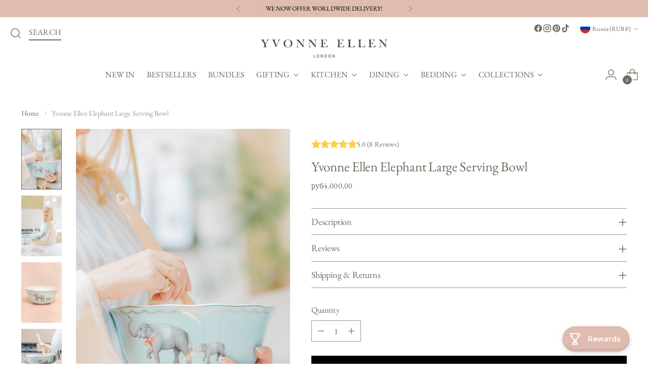

--- FILE ---
content_type: text/html; charset=UTF-8
request_url: https://zooomyapps.com/backinstock/ZooomyBackinStockjson.php?jsonCode=jQuery361043885594910873693_1768751000334&shop=yvonneellen.myshopify.com&product_id=8152389714193&_=1768751000335
body_size: 432
content:
jQuery361043885594910873693_1768751000334({"shop":"yvonneellen.myshopify.com","back_in_stock_text":"Notify Me","add_font_size":"13px","add_border_radius":"0px","add_border_width":"0px","add_border_color":"#000000","add_background_color":"#000000","add_font_color":"#FFFFFF","back_in_stock_width":"","main_heading":"Stock Coming Soon!","sub_heading":"Be the first to know when this product becomes available.","main_heading_color":"#555555","main_heading_size":"20px","sub_heading_color":"#888888","sub_heading_size":"13px","admin_email":"","quantity":"1","notify_msg":"Thank you! We will notify you when the item will be back in stock.","notify_emsg":"Enter a valid email address.","user_added_css":"","ccss":".wc_product_review_badge, .product__controls-group-quantity { clear: both; }.product__block {\n    \n    clear: both;\n}","email_placeholder":"Enter email...","autoemail":"yes","checkdata":0,"shop_token":"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","branding":"","tc_txt":"","znltxt":"I want to receive newsletter updates.","znlsignup":"yes","lay":"lay_1","collectionpage":"no","double_opt_enable":"no","double_opt_txt":"I consent to my email being used to notify me.","maillist":"no","fae":"yes","coll_btn_text":"","coll_btn_font_size":"","coll_btn_border_width":"","coll_btn_border_radius":"","coll_btn_width":"","coll_btn_border_color":"#","coll_btn_bg_color":"#","coll_btn_font_color":"#"})


--- FILE ---
content_type: text/html; charset=utf-8
request_url: https://www.google.com/recaptcha/api2/anchor?ar=1&k=6Ldf0HQaAAAAAAzr_xFOZKETj-9NUMINow97pNKg&co=aHR0cHM6Ly95dm9ubmVlbGxlbi5jb206NDQz&hl=en&v=PoyoqOPhxBO7pBk68S4YbpHZ&size=invisible&anchor-ms=20000&execute-ms=30000&cb=q6vvp4eibwau
body_size: 48629
content:
<!DOCTYPE HTML><html dir="ltr" lang="en"><head><meta http-equiv="Content-Type" content="text/html; charset=UTF-8">
<meta http-equiv="X-UA-Compatible" content="IE=edge">
<title>reCAPTCHA</title>
<style type="text/css">
/* cyrillic-ext */
@font-face {
  font-family: 'Roboto';
  font-style: normal;
  font-weight: 400;
  font-stretch: 100%;
  src: url(//fonts.gstatic.com/s/roboto/v48/KFO7CnqEu92Fr1ME7kSn66aGLdTylUAMa3GUBHMdazTgWw.woff2) format('woff2');
  unicode-range: U+0460-052F, U+1C80-1C8A, U+20B4, U+2DE0-2DFF, U+A640-A69F, U+FE2E-FE2F;
}
/* cyrillic */
@font-face {
  font-family: 'Roboto';
  font-style: normal;
  font-weight: 400;
  font-stretch: 100%;
  src: url(//fonts.gstatic.com/s/roboto/v48/KFO7CnqEu92Fr1ME7kSn66aGLdTylUAMa3iUBHMdazTgWw.woff2) format('woff2');
  unicode-range: U+0301, U+0400-045F, U+0490-0491, U+04B0-04B1, U+2116;
}
/* greek-ext */
@font-face {
  font-family: 'Roboto';
  font-style: normal;
  font-weight: 400;
  font-stretch: 100%;
  src: url(//fonts.gstatic.com/s/roboto/v48/KFO7CnqEu92Fr1ME7kSn66aGLdTylUAMa3CUBHMdazTgWw.woff2) format('woff2');
  unicode-range: U+1F00-1FFF;
}
/* greek */
@font-face {
  font-family: 'Roboto';
  font-style: normal;
  font-weight: 400;
  font-stretch: 100%;
  src: url(//fonts.gstatic.com/s/roboto/v48/KFO7CnqEu92Fr1ME7kSn66aGLdTylUAMa3-UBHMdazTgWw.woff2) format('woff2');
  unicode-range: U+0370-0377, U+037A-037F, U+0384-038A, U+038C, U+038E-03A1, U+03A3-03FF;
}
/* math */
@font-face {
  font-family: 'Roboto';
  font-style: normal;
  font-weight: 400;
  font-stretch: 100%;
  src: url(//fonts.gstatic.com/s/roboto/v48/KFO7CnqEu92Fr1ME7kSn66aGLdTylUAMawCUBHMdazTgWw.woff2) format('woff2');
  unicode-range: U+0302-0303, U+0305, U+0307-0308, U+0310, U+0312, U+0315, U+031A, U+0326-0327, U+032C, U+032F-0330, U+0332-0333, U+0338, U+033A, U+0346, U+034D, U+0391-03A1, U+03A3-03A9, U+03B1-03C9, U+03D1, U+03D5-03D6, U+03F0-03F1, U+03F4-03F5, U+2016-2017, U+2034-2038, U+203C, U+2040, U+2043, U+2047, U+2050, U+2057, U+205F, U+2070-2071, U+2074-208E, U+2090-209C, U+20D0-20DC, U+20E1, U+20E5-20EF, U+2100-2112, U+2114-2115, U+2117-2121, U+2123-214F, U+2190, U+2192, U+2194-21AE, U+21B0-21E5, U+21F1-21F2, U+21F4-2211, U+2213-2214, U+2216-22FF, U+2308-230B, U+2310, U+2319, U+231C-2321, U+2336-237A, U+237C, U+2395, U+239B-23B7, U+23D0, U+23DC-23E1, U+2474-2475, U+25AF, U+25B3, U+25B7, U+25BD, U+25C1, U+25CA, U+25CC, U+25FB, U+266D-266F, U+27C0-27FF, U+2900-2AFF, U+2B0E-2B11, U+2B30-2B4C, U+2BFE, U+3030, U+FF5B, U+FF5D, U+1D400-1D7FF, U+1EE00-1EEFF;
}
/* symbols */
@font-face {
  font-family: 'Roboto';
  font-style: normal;
  font-weight: 400;
  font-stretch: 100%;
  src: url(//fonts.gstatic.com/s/roboto/v48/KFO7CnqEu92Fr1ME7kSn66aGLdTylUAMaxKUBHMdazTgWw.woff2) format('woff2');
  unicode-range: U+0001-000C, U+000E-001F, U+007F-009F, U+20DD-20E0, U+20E2-20E4, U+2150-218F, U+2190, U+2192, U+2194-2199, U+21AF, U+21E6-21F0, U+21F3, U+2218-2219, U+2299, U+22C4-22C6, U+2300-243F, U+2440-244A, U+2460-24FF, U+25A0-27BF, U+2800-28FF, U+2921-2922, U+2981, U+29BF, U+29EB, U+2B00-2BFF, U+4DC0-4DFF, U+FFF9-FFFB, U+10140-1018E, U+10190-1019C, U+101A0, U+101D0-101FD, U+102E0-102FB, U+10E60-10E7E, U+1D2C0-1D2D3, U+1D2E0-1D37F, U+1F000-1F0FF, U+1F100-1F1AD, U+1F1E6-1F1FF, U+1F30D-1F30F, U+1F315, U+1F31C, U+1F31E, U+1F320-1F32C, U+1F336, U+1F378, U+1F37D, U+1F382, U+1F393-1F39F, U+1F3A7-1F3A8, U+1F3AC-1F3AF, U+1F3C2, U+1F3C4-1F3C6, U+1F3CA-1F3CE, U+1F3D4-1F3E0, U+1F3ED, U+1F3F1-1F3F3, U+1F3F5-1F3F7, U+1F408, U+1F415, U+1F41F, U+1F426, U+1F43F, U+1F441-1F442, U+1F444, U+1F446-1F449, U+1F44C-1F44E, U+1F453, U+1F46A, U+1F47D, U+1F4A3, U+1F4B0, U+1F4B3, U+1F4B9, U+1F4BB, U+1F4BF, U+1F4C8-1F4CB, U+1F4D6, U+1F4DA, U+1F4DF, U+1F4E3-1F4E6, U+1F4EA-1F4ED, U+1F4F7, U+1F4F9-1F4FB, U+1F4FD-1F4FE, U+1F503, U+1F507-1F50B, U+1F50D, U+1F512-1F513, U+1F53E-1F54A, U+1F54F-1F5FA, U+1F610, U+1F650-1F67F, U+1F687, U+1F68D, U+1F691, U+1F694, U+1F698, U+1F6AD, U+1F6B2, U+1F6B9-1F6BA, U+1F6BC, U+1F6C6-1F6CF, U+1F6D3-1F6D7, U+1F6E0-1F6EA, U+1F6F0-1F6F3, U+1F6F7-1F6FC, U+1F700-1F7FF, U+1F800-1F80B, U+1F810-1F847, U+1F850-1F859, U+1F860-1F887, U+1F890-1F8AD, U+1F8B0-1F8BB, U+1F8C0-1F8C1, U+1F900-1F90B, U+1F93B, U+1F946, U+1F984, U+1F996, U+1F9E9, U+1FA00-1FA6F, U+1FA70-1FA7C, U+1FA80-1FA89, U+1FA8F-1FAC6, U+1FACE-1FADC, U+1FADF-1FAE9, U+1FAF0-1FAF8, U+1FB00-1FBFF;
}
/* vietnamese */
@font-face {
  font-family: 'Roboto';
  font-style: normal;
  font-weight: 400;
  font-stretch: 100%;
  src: url(//fonts.gstatic.com/s/roboto/v48/KFO7CnqEu92Fr1ME7kSn66aGLdTylUAMa3OUBHMdazTgWw.woff2) format('woff2');
  unicode-range: U+0102-0103, U+0110-0111, U+0128-0129, U+0168-0169, U+01A0-01A1, U+01AF-01B0, U+0300-0301, U+0303-0304, U+0308-0309, U+0323, U+0329, U+1EA0-1EF9, U+20AB;
}
/* latin-ext */
@font-face {
  font-family: 'Roboto';
  font-style: normal;
  font-weight: 400;
  font-stretch: 100%;
  src: url(//fonts.gstatic.com/s/roboto/v48/KFO7CnqEu92Fr1ME7kSn66aGLdTylUAMa3KUBHMdazTgWw.woff2) format('woff2');
  unicode-range: U+0100-02BA, U+02BD-02C5, U+02C7-02CC, U+02CE-02D7, U+02DD-02FF, U+0304, U+0308, U+0329, U+1D00-1DBF, U+1E00-1E9F, U+1EF2-1EFF, U+2020, U+20A0-20AB, U+20AD-20C0, U+2113, U+2C60-2C7F, U+A720-A7FF;
}
/* latin */
@font-face {
  font-family: 'Roboto';
  font-style: normal;
  font-weight: 400;
  font-stretch: 100%;
  src: url(//fonts.gstatic.com/s/roboto/v48/KFO7CnqEu92Fr1ME7kSn66aGLdTylUAMa3yUBHMdazQ.woff2) format('woff2');
  unicode-range: U+0000-00FF, U+0131, U+0152-0153, U+02BB-02BC, U+02C6, U+02DA, U+02DC, U+0304, U+0308, U+0329, U+2000-206F, U+20AC, U+2122, U+2191, U+2193, U+2212, U+2215, U+FEFF, U+FFFD;
}
/* cyrillic-ext */
@font-face {
  font-family: 'Roboto';
  font-style: normal;
  font-weight: 500;
  font-stretch: 100%;
  src: url(//fonts.gstatic.com/s/roboto/v48/KFO7CnqEu92Fr1ME7kSn66aGLdTylUAMa3GUBHMdazTgWw.woff2) format('woff2');
  unicode-range: U+0460-052F, U+1C80-1C8A, U+20B4, U+2DE0-2DFF, U+A640-A69F, U+FE2E-FE2F;
}
/* cyrillic */
@font-face {
  font-family: 'Roboto';
  font-style: normal;
  font-weight: 500;
  font-stretch: 100%;
  src: url(//fonts.gstatic.com/s/roboto/v48/KFO7CnqEu92Fr1ME7kSn66aGLdTylUAMa3iUBHMdazTgWw.woff2) format('woff2');
  unicode-range: U+0301, U+0400-045F, U+0490-0491, U+04B0-04B1, U+2116;
}
/* greek-ext */
@font-face {
  font-family: 'Roboto';
  font-style: normal;
  font-weight: 500;
  font-stretch: 100%;
  src: url(//fonts.gstatic.com/s/roboto/v48/KFO7CnqEu92Fr1ME7kSn66aGLdTylUAMa3CUBHMdazTgWw.woff2) format('woff2');
  unicode-range: U+1F00-1FFF;
}
/* greek */
@font-face {
  font-family: 'Roboto';
  font-style: normal;
  font-weight: 500;
  font-stretch: 100%;
  src: url(//fonts.gstatic.com/s/roboto/v48/KFO7CnqEu92Fr1ME7kSn66aGLdTylUAMa3-UBHMdazTgWw.woff2) format('woff2');
  unicode-range: U+0370-0377, U+037A-037F, U+0384-038A, U+038C, U+038E-03A1, U+03A3-03FF;
}
/* math */
@font-face {
  font-family: 'Roboto';
  font-style: normal;
  font-weight: 500;
  font-stretch: 100%;
  src: url(//fonts.gstatic.com/s/roboto/v48/KFO7CnqEu92Fr1ME7kSn66aGLdTylUAMawCUBHMdazTgWw.woff2) format('woff2');
  unicode-range: U+0302-0303, U+0305, U+0307-0308, U+0310, U+0312, U+0315, U+031A, U+0326-0327, U+032C, U+032F-0330, U+0332-0333, U+0338, U+033A, U+0346, U+034D, U+0391-03A1, U+03A3-03A9, U+03B1-03C9, U+03D1, U+03D5-03D6, U+03F0-03F1, U+03F4-03F5, U+2016-2017, U+2034-2038, U+203C, U+2040, U+2043, U+2047, U+2050, U+2057, U+205F, U+2070-2071, U+2074-208E, U+2090-209C, U+20D0-20DC, U+20E1, U+20E5-20EF, U+2100-2112, U+2114-2115, U+2117-2121, U+2123-214F, U+2190, U+2192, U+2194-21AE, U+21B0-21E5, U+21F1-21F2, U+21F4-2211, U+2213-2214, U+2216-22FF, U+2308-230B, U+2310, U+2319, U+231C-2321, U+2336-237A, U+237C, U+2395, U+239B-23B7, U+23D0, U+23DC-23E1, U+2474-2475, U+25AF, U+25B3, U+25B7, U+25BD, U+25C1, U+25CA, U+25CC, U+25FB, U+266D-266F, U+27C0-27FF, U+2900-2AFF, U+2B0E-2B11, U+2B30-2B4C, U+2BFE, U+3030, U+FF5B, U+FF5D, U+1D400-1D7FF, U+1EE00-1EEFF;
}
/* symbols */
@font-face {
  font-family: 'Roboto';
  font-style: normal;
  font-weight: 500;
  font-stretch: 100%;
  src: url(//fonts.gstatic.com/s/roboto/v48/KFO7CnqEu92Fr1ME7kSn66aGLdTylUAMaxKUBHMdazTgWw.woff2) format('woff2');
  unicode-range: U+0001-000C, U+000E-001F, U+007F-009F, U+20DD-20E0, U+20E2-20E4, U+2150-218F, U+2190, U+2192, U+2194-2199, U+21AF, U+21E6-21F0, U+21F3, U+2218-2219, U+2299, U+22C4-22C6, U+2300-243F, U+2440-244A, U+2460-24FF, U+25A0-27BF, U+2800-28FF, U+2921-2922, U+2981, U+29BF, U+29EB, U+2B00-2BFF, U+4DC0-4DFF, U+FFF9-FFFB, U+10140-1018E, U+10190-1019C, U+101A0, U+101D0-101FD, U+102E0-102FB, U+10E60-10E7E, U+1D2C0-1D2D3, U+1D2E0-1D37F, U+1F000-1F0FF, U+1F100-1F1AD, U+1F1E6-1F1FF, U+1F30D-1F30F, U+1F315, U+1F31C, U+1F31E, U+1F320-1F32C, U+1F336, U+1F378, U+1F37D, U+1F382, U+1F393-1F39F, U+1F3A7-1F3A8, U+1F3AC-1F3AF, U+1F3C2, U+1F3C4-1F3C6, U+1F3CA-1F3CE, U+1F3D4-1F3E0, U+1F3ED, U+1F3F1-1F3F3, U+1F3F5-1F3F7, U+1F408, U+1F415, U+1F41F, U+1F426, U+1F43F, U+1F441-1F442, U+1F444, U+1F446-1F449, U+1F44C-1F44E, U+1F453, U+1F46A, U+1F47D, U+1F4A3, U+1F4B0, U+1F4B3, U+1F4B9, U+1F4BB, U+1F4BF, U+1F4C8-1F4CB, U+1F4D6, U+1F4DA, U+1F4DF, U+1F4E3-1F4E6, U+1F4EA-1F4ED, U+1F4F7, U+1F4F9-1F4FB, U+1F4FD-1F4FE, U+1F503, U+1F507-1F50B, U+1F50D, U+1F512-1F513, U+1F53E-1F54A, U+1F54F-1F5FA, U+1F610, U+1F650-1F67F, U+1F687, U+1F68D, U+1F691, U+1F694, U+1F698, U+1F6AD, U+1F6B2, U+1F6B9-1F6BA, U+1F6BC, U+1F6C6-1F6CF, U+1F6D3-1F6D7, U+1F6E0-1F6EA, U+1F6F0-1F6F3, U+1F6F7-1F6FC, U+1F700-1F7FF, U+1F800-1F80B, U+1F810-1F847, U+1F850-1F859, U+1F860-1F887, U+1F890-1F8AD, U+1F8B0-1F8BB, U+1F8C0-1F8C1, U+1F900-1F90B, U+1F93B, U+1F946, U+1F984, U+1F996, U+1F9E9, U+1FA00-1FA6F, U+1FA70-1FA7C, U+1FA80-1FA89, U+1FA8F-1FAC6, U+1FACE-1FADC, U+1FADF-1FAE9, U+1FAF0-1FAF8, U+1FB00-1FBFF;
}
/* vietnamese */
@font-face {
  font-family: 'Roboto';
  font-style: normal;
  font-weight: 500;
  font-stretch: 100%;
  src: url(//fonts.gstatic.com/s/roboto/v48/KFO7CnqEu92Fr1ME7kSn66aGLdTylUAMa3OUBHMdazTgWw.woff2) format('woff2');
  unicode-range: U+0102-0103, U+0110-0111, U+0128-0129, U+0168-0169, U+01A0-01A1, U+01AF-01B0, U+0300-0301, U+0303-0304, U+0308-0309, U+0323, U+0329, U+1EA0-1EF9, U+20AB;
}
/* latin-ext */
@font-face {
  font-family: 'Roboto';
  font-style: normal;
  font-weight: 500;
  font-stretch: 100%;
  src: url(//fonts.gstatic.com/s/roboto/v48/KFO7CnqEu92Fr1ME7kSn66aGLdTylUAMa3KUBHMdazTgWw.woff2) format('woff2');
  unicode-range: U+0100-02BA, U+02BD-02C5, U+02C7-02CC, U+02CE-02D7, U+02DD-02FF, U+0304, U+0308, U+0329, U+1D00-1DBF, U+1E00-1E9F, U+1EF2-1EFF, U+2020, U+20A0-20AB, U+20AD-20C0, U+2113, U+2C60-2C7F, U+A720-A7FF;
}
/* latin */
@font-face {
  font-family: 'Roboto';
  font-style: normal;
  font-weight: 500;
  font-stretch: 100%;
  src: url(//fonts.gstatic.com/s/roboto/v48/KFO7CnqEu92Fr1ME7kSn66aGLdTylUAMa3yUBHMdazQ.woff2) format('woff2');
  unicode-range: U+0000-00FF, U+0131, U+0152-0153, U+02BB-02BC, U+02C6, U+02DA, U+02DC, U+0304, U+0308, U+0329, U+2000-206F, U+20AC, U+2122, U+2191, U+2193, U+2212, U+2215, U+FEFF, U+FFFD;
}
/* cyrillic-ext */
@font-face {
  font-family: 'Roboto';
  font-style: normal;
  font-weight: 900;
  font-stretch: 100%;
  src: url(//fonts.gstatic.com/s/roboto/v48/KFO7CnqEu92Fr1ME7kSn66aGLdTylUAMa3GUBHMdazTgWw.woff2) format('woff2');
  unicode-range: U+0460-052F, U+1C80-1C8A, U+20B4, U+2DE0-2DFF, U+A640-A69F, U+FE2E-FE2F;
}
/* cyrillic */
@font-face {
  font-family: 'Roboto';
  font-style: normal;
  font-weight: 900;
  font-stretch: 100%;
  src: url(//fonts.gstatic.com/s/roboto/v48/KFO7CnqEu92Fr1ME7kSn66aGLdTylUAMa3iUBHMdazTgWw.woff2) format('woff2');
  unicode-range: U+0301, U+0400-045F, U+0490-0491, U+04B0-04B1, U+2116;
}
/* greek-ext */
@font-face {
  font-family: 'Roboto';
  font-style: normal;
  font-weight: 900;
  font-stretch: 100%;
  src: url(//fonts.gstatic.com/s/roboto/v48/KFO7CnqEu92Fr1ME7kSn66aGLdTylUAMa3CUBHMdazTgWw.woff2) format('woff2');
  unicode-range: U+1F00-1FFF;
}
/* greek */
@font-face {
  font-family: 'Roboto';
  font-style: normal;
  font-weight: 900;
  font-stretch: 100%;
  src: url(//fonts.gstatic.com/s/roboto/v48/KFO7CnqEu92Fr1ME7kSn66aGLdTylUAMa3-UBHMdazTgWw.woff2) format('woff2');
  unicode-range: U+0370-0377, U+037A-037F, U+0384-038A, U+038C, U+038E-03A1, U+03A3-03FF;
}
/* math */
@font-face {
  font-family: 'Roboto';
  font-style: normal;
  font-weight: 900;
  font-stretch: 100%;
  src: url(//fonts.gstatic.com/s/roboto/v48/KFO7CnqEu92Fr1ME7kSn66aGLdTylUAMawCUBHMdazTgWw.woff2) format('woff2');
  unicode-range: U+0302-0303, U+0305, U+0307-0308, U+0310, U+0312, U+0315, U+031A, U+0326-0327, U+032C, U+032F-0330, U+0332-0333, U+0338, U+033A, U+0346, U+034D, U+0391-03A1, U+03A3-03A9, U+03B1-03C9, U+03D1, U+03D5-03D6, U+03F0-03F1, U+03F4-03F5, U+2016-2017, U+2034-2038, U+203C, U+2040, U+2043, U+2047, U+2050, U+2057, U+205F, U+2070-2071, U+2074-208E, U+2090-209C, U+20D0-20DC, U+20E1, U+20E5-20EF, U+2100-2112, U+2114-2115, U+2117-2121, U+2123-214F, U+2190, U+2192, U+2194-21AE, U+21B0-21E5, U+21F1-21F2, U+21F4-2211, U+2213-2214, U+2216-22FF, U+2308-230B, U+2310, U+2319, U+231C-2321, U+2336-237A, U+237C, U+2395, U+239B-23B7, U+23D0, U+23DC-23E1, U+2474-2475, U+25AF, U+25B3, U+25B7, U+25BD, U+25C1, U+25CA, U+25CC, U+25FB, U+266D-266F, U+27C0-27FF, U+2900-2AFF, U+2B0E-2B11, U+2B30-2B4C, U+2BFE, U+3030, U+FF5B, U+FF5D, U+1D400-1D7FF, U+1EE00-1EEFF;
}
/* symbols */
@font-face {
  font-family: 'Roboto';
  font-style: normal;
  font-weight: 900;
  font-stretch: 100%;
  src: url(//fonts.gstatic.com/s/roboto/v48/KFO7CnqEu92Fr1ME7kSn66aGLdTylUAMaxKUBHMdazTgWw.woff2) format('woff2');
  unicode-range: U+0001-000C, U+000E-001F, U+007F-009F, U+20DD-20E0, U+20E2-20E4, U+2150-218F, U+2190, U+2192, U+2194-2199, U+21AF, U+21E6-21F0, U+21F3, U+2218-2219, U+2299, U+22C4-22C6, U+2300-243F, U+2440-244A, U+2460-24FF, U+25A0-27BF, U+2800-28FF, U+2921-2922, U+2981, U+29BF, U+29EB, U+2B00-2BFF, U+4DC0-4DFF, U+FFF9-FFFB, U+10140-1018E, U+10190-1019C, U+101A0, U+101D0-101FD, U+102E0-102FB, U+10E60-10E7E, U+1D2C0-1D2D3, U+1D2E0-1D37F, U+1F000-1F0FF, U+1F100-1F1AD, U+1F1E6-1F1FF, U+1F30D-1F30F, U+1F315, U+1F31C, U+1F31E, U+1F320-1F32C, U+1F336, U+1F378, U+1F37D, U+1F382, U+1F393-1F39F, U+1F3A7-1F3A8, U+1F3AC-1F3AF, U+1F3C2, U+1F3C4-1F3C6, U+1F3CA-1F3CE, U+1F3D4-1F3E0, U+1F3ED, U+1F3F1-1F3F3, U+1F3F5-1F3F7, U+1F408, U+1F415, U+1F41F, U+1F426, U+1F43F, U+1F441-1F442, U+1F444, U+1F446-1F449, U+1F44C-1F44E, U+1F453, U+1F46A, U+1F47D, U+1F4A3, U+1F4B0, U+1F4B3, U+1F4B9, U+1F4BB, U+1F4BF, U+1F4C8-1F4CB, U+1F4D6, U+1F4DA, U+1F4DF, U+1F4E3-1F4E6, U+1F4EA-1F4ED, U+1F4F7, U+1F4F9-1F4FB, U+1F4FD-1F4FE, U+1F503, U+1F507-1F50B, U+1F50D, U+1F512-1F513, U+1F53E-1F54A, U+1F54F-1F5FA, U+1F610, U+1F650-1F67F, U+1F687, U+1F68D, U+1F691, U+1F694, U+1F698, U+1F6AD, U+1F6B2, U+1F6B9-1F6BA, U+1F6BC, U+1F6C6-1F6CF, U+1F6D3-1F6D7, U+1F6E0-1F6EA, U+1F6F0-1F6F3, U+1F6F7-1F6FC, U+1F700-1F7FF, U+1F800-1F80B, U+1F810-1F847, U+1F850-1F859, U+1F860-1F887, U+1F890-1F8AD, U+1F8B0-1F8BB, U+1F8C0-1F8C1, U+1F900-1F90B, U+1F93B, U+1F946, U+1F984, U+1F996, U+1F9E9, U+1FA00-1FA6F, U+1FA70-1FA7C, U+1FA80-1FA89, U+1FA8F-1FAC6, U+1FACE-1FADC, U+1FADF-1FAE9, U+1FAF0-1FAF8, U+1FB00-1FBFF;
}
/* vietnamese */
@font-face {
  font-family: 'Roboto';
  font-style: normal;
  font-weight: 900;
  font-stretch: 100%;
  src: url(//fonts.gstatic.com/s/roboto/v48/KFO7CnqEu92Fr1ME7kSn66aGLdTylUAMa3OUBHMdazTgWw.woff2) format('woff2');
  unicode-range: U+0102-0103, U+0110-0111, U+0128-0129, U+0168-0169, U+01A0-01A1, U+01AF-01B0, U+0300-0301, U+0303-0304, U+0308-0309, U+0323, U+0329, U+1EA0-1EF9, U+20AB;
}
/* latin-ext */
@font-face {
  font-family: 'Roboto';
  font-style: normal;
  font-weight: 900;
  font-stretch: 100%;
  src: url(//fonts.gstatic.com/s/roboto/v48/KFO7CnqEu92Fr1ME7kSn66aGLdTylUAMa3KUBHMdazTgWw.woff2) format('woff2');
  unicode-range: U+0100-02BA, U+02BD-02C5, U+02C7-02CC, U+02CE-02D7, U+02DD-02FF, U+0304, U+0308, U+0329, U+1D00-1DBF, U+1E00-1E9F, U+1EF2-1EFF, U+2020, U+20A0-20AB, U+20AD-20C0, U+2113, U+2C60-2C7F, U+A720-A7FF;
}
/* latin */
@font-face {
  font-family: 'Roboto';
  font-style: normal;
  font-weight: 900;
  font-stretch: 100%;
  src: url(//fonts.gstatic.com/s/roboto/v48/KFO7CnqEu92Fr1ME7kSn66aGLdTylUAMa3yUBHMdazQ.woff2) format('woff2');
  unicode-range: U+0000-00FF, U+0131, U+0152-0153, U+02BB-02BC, U+02C6, U+02DA, U+02DC, U+0304, U+0308, U+0329, U+2000-206F, U+20AC, U+2122, U+2191, U+2193, U+2212, U+2215, U+FEFF, U+FFFD;
}

</style>
<link rel="stylesheet" type="text/css" href="https://www.gstatic.com/recaptcha/releases/PoyoqOPhxBO7pBk68S4YbpHZ/styles__ltr.css">
<script nonce="n0hucwxuAJZ_HIxebaDLlg" type="text/javascript">window['__recaptcha_api'] = 'https://www.google.com/recaptcha/api2/';</script>
<script type="text/javascript" src="https://www.gstatic.com/recaptcha/releases/PoyoqOPhxBO7pBk68S4YbpHZ/recaptcha__en.js" nonce="n0hucwxuAJZ_HIxebaDLlg">
      
    </script></head>
<body><div id="rc-anchor-alert" class="rc-anchor-alert"></div>
<input type="hidden" id="recaptcha-token" value="[base64]">
<script type="text/javascript" nonce="n0hucwxuAJZ_HIxebaDLlg">
      recaptcha.anchor.Main.init("[\x22ainput\x22,[\x22bgdata\x22,\x22\x22,\[base64]/[base64]/[base64]/[base64]/cjw8ejpyPj4+eil9Y2F0Y2gobCl7dGhyb3cgbDt9fSxIPWZ1bmN0aW9uKHcsdCx6KXtpZih3PT0xOTR8fHc9PTIwOCl0LnZbd10/dC52W3ddLmNvbmNhdCh6KTp0LnZbd109b2Yoeix0KTtlbHNle2lmKHQuYkImJnchPTMxNylyZXR1cm47dz09NjZ8fHc9PTEyMnx8dz09NDcwfHx3PT00NHx8dz09NDE2fHx3PT0zOTd8fHc9PTQyMXx8dz09Njh8fHc9PTcwfHx3PT0xODQ/[base64]/[base64]/[base64]/bmV3IGRbVl0oSlswXSk6cD09Mj9uZXcgZFtWXShKWzBdLEpbMV0pOnA9PTM/bmV3IGRbVl0oSlswXSxKWzFdLEpbMl0pOnA9PTQ/[base64]/[base64]/[base64]/[base64]\x22,\[base64]\x22,\x22JMKcWhbDh8OEwoNTw6sTEsOZFirDghPCuQoyw60vw4TDu8Kcw6jCi2IRAmBuUMODMMO/K8ORw6TDhSluwrHCmMO/SCUjdcO1QMOYwpbDm8OoLBfDksKiw4Qww5YUWyjDoMKkfQ/CqGxQw47Cj8KUbcKpwqPCp18Qw6LDn8KGCsOiFsOYwpAkOnnCkzc1d0hiwp7CrSQlCsKAw4LCpgLDkMOXwqM0Dw3CuVvCm8O3wqJwElRRwokgQV7CnA/CvsOTQzsQwrDDmggtTGUYeXgGWxzDkxV9w5E9w45dIcKTw5ZofMO4ZsK9woRaw7o3czp2w7zDvntKw5V5JMO5w4UywrvDnU7CsxAUZ8O+w5N2wqJBfcKTwr/DmxvDnRTDg8Kzw6HDrXZ2eShMwpHDuQc7w5bCtQnCinfCvlMtwqt0ZcKCw64xwoNUw58AAsKpw6vCmsKOw4h7fF7DksO6GzMMCsKFScOsJzvDtsOzE8KdFiBTVcKOSV/[base64]/CvSgKw5XDtnkDdcONwp3DrUErHj0Rw53Ds8O6QQssNcO3KsK2w47Cg2XDoMOrDsObw5dXw7bCucKCw6nDg3DDmVDDhcOCw5rCrWrCu3TCpsKQw5Igw6hXwpdSWzApw7nDkcK6w5Aqwr7DncKMQsOlwpxcHsOUw58jIXDCh1diw7lIw7s9w5oHwr/CusO5AlPCtWnDnhPCtTPDoMKvwpLCm8OhbsOIdcOLTE5tw7hsw4bCh2zDpsOZBMOGw7dOw4PDowJxOTLDoCvCvC58wrDDjxcqHzrDnsKkThxww4JJR8K5MGvCvjBeN8OPw5p7w5bDtcK9eA/DmcKmwrhpAsO4eE7DsTw2woBVw5ZPFWUmwo7DgMOzw64+HGtEECHCh8KCK8KrTMOMw60yHg86wqEgw57CkUMBw4TDj8OhAcO+N8KkCMKaTHrCk0J9XXfDicKCwp9sMMOFw6jDhMKRYGnCp3zDsMOUCMKzwpFRwqnCmsOrwrfDqMK5Q8Ozw4LCk01EdcO/wo/CocOmBEvCjUcCJcOoDEBPw77DqsOgU2DDlHZ2c8Knwoh9TlVBX1/DsMKUw6F/cMK9EUHCmAjDgMK5w79uwrcowrTDj23DkXg3wr/CjMKSwoxxIMK0ScODFSDCgsKKPXcRwp1mP2IyenjCs8KNw7oMQmp2KcO3wrXCkFvDvsKRw6Akwo9fwrXDrMK6NnEDb8Obdz/[base64]/DqmLDrTTDgnM7w6sIS8O2w4zCv8OCw50mwqHDm8OvYypJw6Z/U8OaZ2tjwod7w6zDgkcDamvClmrCncKrwrodXcOcwrtuwqMvw4bDgcKwM1dEwpPCmm0Kf8KIKsK+dMOVwrrCi0gqU8K4wqzCnMONBlNew5jDs8O2wrVabMOHw6XCoT5eQUXDpArDjcOxw5Evw6bCgsKEwqXDtwjDsmPCmS/DjMOLwocSw6ZwdMK3wq5ibAc0NMKcO2lxDcOuwpZUw5XCjQ3DtSrDnC7CkcKFwqnDvUHDucKHw7nDmkDCssKtw63DngZnw78Nw5Mkw5IYICs7PMK4wrAlwoTCkcK9woHDkcK9PBHDlsK9OzQqZ8OqbMKBYMKrw7x/EMKSw4sIDhrDmsKpwqzCnV9vworDpnPDjwzCvhM2J2lOwpXCtlfCp8KlXcOiwrQiDcKkOMOcwpzCgU14RnNtJcK9w6kdwrpgwr51wpjDmgHDp8Onw4gow4zCvFYKw782W8OkH2/CiMKdw5HDow3DsMKcworCkilAwqpmwrgCwrxYw44JAsOPKn/Dkn7CosOyGHfCn8KjwofCi8OSLSN5w5TDuzRuaSfDs2XDi2sJwqxBwrPDusOcLRxGwrMrbsKkCz3DlVp5bsKDwpfDhQHCucKawrwhYSXCg3BRK1nCn1Iaw4DCsVRYw7/Co8KQa3HCtcOgw5/DtxdEJUgRw7x6F0jCjmgZwqrDmcKRwpnDpizChsO/bXDCpVjCs0dNPyIGw54jbcOJNsKUw6HDiy/[base64]/DsT9pTGg2wrV5FMKQOsOEWgbDjcOgw6nDicKgBcO4K28lG0oawpzCtT9Cw4LDo0bDgkkcwqnCqsOiw57Dvx7DicKfJE8lG8KzwrnDu2xLwq3DmMKAwpfCosK+K2zCqUx5dnh4blHDok7CvTTDkgcHw7Yaw4DDncOwZhkpw4/DnMOWw5Mld3vDqMKVcMK1Z8OdEcKFwpFTTGlkw49iw4HDrW3DnMOaUsKkw6bDnMKSw7DDjyx8aklpw7EFfsKfw5VyexnDgEbCisOnw6nCosKgw4nCocOkL0XCtcOhwrbCqGbCrsOxWHfCvsOEwqzDgk/CrTwkwrs2w6zDp8OpUFpOc3/CqsKDw6bCgcKIccKnCsObE8OrY8KrMsKcTF3Dpx4FJMKrwobDocKFwqHCnnlBPcKMwpLDnsO6X1oMwqfDq8KEFGLCl10BaQzCjhInc8OfQDDDtT8NXGfCi8KcWynCrmAdwqkrHMOIVcKkw7nDg8O7wqpzw6/CtT3CsMKzwozDqyIow7HCpsKrwpkHwqlKHMOLw60OAcOdQ3Iwwo/CgMKYw4NHwod0wp3CisKbZMOSFsOOMMKnBMK7w7c6KRPDg1HCssK+wp4GLMOsUcKZeDfDmcK0w406wqfCvEfDtmXCnMOGw7Bfw4NVYMKewqDDuMOhLcKfQ8O2wqrDn04Bw5FFTkIUwrUvwpgrwrU3anoSwqnCuzkaZ8KGwqlnw6DDnFrCqk9LT03CnFzDj8Obw6Npw4/CoD7DicORwp/CrsO4QB94wqDCn8O/U8Kbw7rDmBDCnULClcKXw47Dg8KdL0bDn2DCmg3DnsKJNMOkVkltUF1LwqnCoAZAw67DusONYsOhw4LDtUd9w5VEfcKlwqMTPS1GHizCuGPCgEJpSsOGw6t/VMOFwoEzQBDCnXc4w5XDpcKRBsKxVcKLd8OcwpbCn8K4w5NFwplSRcOIbAjDq2x2wrnDgRnDs0kiwpoFBsK3wqtKwr/DkcOcwoFmRxYowr7DtMOAdkHCqMKIWsKlw4s8w5sfEsOKB8KmKcKgw7gzY8OoDCzCnVgeXnYLwoHDgEkDwqbDtMKfbcKUaMOxwoDDlsODH3/Dv8OKG1cXw53Cj8OpN8KaHnLDj8KXTB3CvMObwqRMw49KwonDisKMUltcNsOqVkzCv2VVR8KYNxTDs8OVwpJqZm7DnW/[base64]/CvcKxKsOIwqXDhFfDrT7CkQjCsBd2dcK/w5knwroRw6kFwq1LwpHCvCDCk2F/ITNyaC3CnsOvYcOIeH/ChcKpwqZ0LVoLBMO6w484VXo/wrsLO8Kvw5wSJBTCnkvClMKew6JuEcKLFMOhwpPCrsKOwo19F8KPecOETcKyw7cScMO+OyF9DcKYHk/[base64]/Dl35Mw5ccacKoGcOzwpBSfwYdQsOIMDPDjANYXzbDk3nCljopZsOow7vDt8K5UDtNwqdjwqFUw41MQjY1wpEsw4rClHLDmcKxEWEaM8KVFhYmw5chVy8pX3s6QS5YScKDeMKVWcOyKS/[base64]/[base64]/DocOxLSfCrR/Cr8KYDMKMKUDCosObSsKuw7lBMnNWNsKbwpNew5fCpGZ2wonCiMKdGsKTwrUvw6QZI8OiFx3DkcKUIsKJJgJEwrzCi8O5BcKWw7w9woRefjJBw6rCogdUKsKLBsKUcXEWw6s/w4jClcOoAcONw6FBLcOtFcKBQGcnwoDCh8ODI8KHFMOUYsOQTsOLY8K2GHUkOsKPwqEEw7TCgMKBw6dJJgbCmcOVw4XCmgBVGBU1wojCmlcrw5TDnVfDm8KOwokeQAXCl8KkBVzDocOFeXTCkS/CvX5uf8KJw7DDp8OvwqECMMKCecKFwpAlw57Cq0l/NsOrf8OtUgEbw7fDi05Tw48XFMKZUMOaXVfDumAEP8Omw7LCuhjCn8OresKJQioXXmQswrQGIi7Dpzgtw4TDtT/DgG1ePRXDrjbDl8OJw747woTDksKUK8KUSwNHUcOmwospNWXDtMKyPsKuw5XClBNTOsOHw7cpbMKww7g4fyFqwoduw7LDsmpkU8Oxw6TDv8O6MMKow4hhwpxawqpww6RZOi0RwrnCnMOxTQzCkBYFXsO0LcOrdMKIw4kLBjLDucOQw47CnsO4w7/CpxrCvzHDmy/DunbDpDbCscOQwpfDgW/CnW1DUMKVw6zCkRPCsgPDlUYnw6I3w6HDpsOEw63DjmUnR8O8wq3Cg8KBI8KIwp/DisK5wpTCkipuwpZNwotjw6ACw7fCrCxNw41JHkLDvMOjEBXDqWHDvcOZOsO9w5RBw7YXO8OmwqPDlMOSFXbCtTwSPB7Dglxyw6U+woTDsm47RFTCg0M1LsKlVzJ/[base64]/DlMKfwpjCgsKCaULDjQNgDcK3wpIlV1bDr8Kvwo5RJU8oUsOJw63DthPDhsOKwpMhfTnCuEpRw5BSwpxqX8OyJjvDr0PDqMOLwpUVw6ddOTzDtsKeZ0HDmcOIw6fCksKGQQRtK8KswqjDkzAWThUnwo8zXHXDoE/DnxR3d8OMw4Uvw4HCmHLDsEfCkQHDslLCuiXDi8KTTsOWTzwGw6peNm87w70qw6QqEMKONRRwblUYPTUUwqnCiGrDiCHCpsOdw7oCwpwtw7DDiMKpwptybMOswrfDoMKOKn/ChmTDg8Kvwr8uwow+w5g7CF/Ds2how58MIDvCvMKqOcOaSDrChzsUY8OnwoUeNjwgM8KGw47CkiUtwpDDjsKGw4zCn8OGMwNETcKTwqXCmsO5Yz3CkcOOw4jCniXCh8OzwrnCtcKxwr8WKG/[base64]/Dv8Kde8Okw4PDqcOMwrwgw6zCjcOYHW3DhFYjwrHDo8OGeyhBV8OILWHDmsKswoklw6PDvcOdwrAqw6fDsipywrJ1wrYsw6gMdGfDinzCuWjDkHfDg8OWc1XCm05JUMK0eRXCu8Oxw4o5ASNhWzN7CsOPwq/Cr8OkbUbDhx1MSSwvbVzDrSNKeSs+XykBUsKJEkDDtsOqKMKowrXDlMKASmQ6FDvCj8Ofc8KZw7vDtR/DjULDu8OzwrzCkzpdDcK6wrfCgAvCmmvCgsKZwpzDhcOKQ2JZGEjDknUVWD97McOPwq7CsGplMFVhZx/CvMKeYMOsecOUEsKHJ8Ohwp0aNE/DqcKgBR7DmcK+w4IAG8Oaw40ywp/CvXR8wp7DgWcQJsOKXsOSesOKan3DrGfDqnoFwq7DvSLCsXgtB3bDu8K1O8OsAz/DvklZOcOfwrNUIgvCnTJMw4pgw4vCr8ORwq9VbWPCsx/Cjjorw6PDjWM+w6/CmEgxwpbDjmU4w6/Dn3knwpYhw6Eowp8mw4Jxw4MfIcKDwrLDumjCtcORFcKxTsKfwo/CpBFAdyEbWMKcw4LCucOXB8KqwrJswoIvcQFKw5rCrFAYwqXCmS1qw47CsFh7w5Euw7TDogcBwqsDw7bCn8K/[base64]/CiTgkw4NoaVrDpljCrWIdP8Kmw4XDmsOnw7g3X0LCpcOnw53Ct8K+FcKPYcK6fMOiw5TCimbDsjzDksO8FsKZAwLCtHR7L8OYwpcyEcO+wqYyNsOsw5NuwqUKT8KrwrTCosKICGQFw4LDpMKZRQ/DoVPCgMOkL2DCmTRECyt7w5nCsgDDh2XDvSQUZF/[base64]/Dr3XDkALCqX/Csil1JsKAJcO1w5p+wo4Cwp1SYxTCncKaKg/[base64]/w7PCiMK3w4rDp3sgwqjDrgYlw6jCgltMwqx4ccOZwrJvEcOpw5AsRHlKwoHDqUJMK1EsRMK9w6JiZCooYcKXcRLCgMO2VFvDsMOZNsKFe0XDncKtwqZaX8Kgwrdzwr7DiS86w4rCvSXDuG/CvsKWwofDlCh9EsO5w4AEKybCh8KvVGU7w4swC8OqZwZIcMORwrhtYcKJw4/Dtn/Cr8KuwqMrw6VbKMOfw49+dXIhbRBRw5YcYyLDukUvw6nDlsKyTkoHVsKQQ8O9SUxGw7fCr15lF0tNH8OWwq7DkBd3wrVlw4s4Ak7DggvCqsOGOsO9wr/Do8OCw4TDk8OJE0LDqcKnS2nCi8OJwqIfwrrDgMOkw4FNSMO+w55IwpFzw57DmlUYwrFbTMOjw5sTY8OMwqPCqcOEw4ZqwqDDtMOiA8K/w413w77CiyUofsOrwpFuwr7DtVHCpjrDiTMBw6hKKzLDiVbDgQ1NwrTDvsKSNSYjw40ZI1/CgcKyw4/ChSnCuxvDiBfDrcObwrlXwqMLw5PCtCvClMKuJMKNwoFOZXJXwr8wwqZMd39bJ8KswoBcwrjCoBVkwoXCqUjDhknCnEA4woDChsKSw5/CkCEEwo5aw55nP8OTwoPCosKBwoPClcO9KlgYwpbClMKNWT/Dp8Oaw4kXw4DDpsKBw49KaxPDmMKSHwjCqMKUwoBMdxBhw65JP8Klw5nCl8OJGUUIwpVLUsKgwqV/[base64]/w7PCnAd6w47Cui5Xw6/[base64]/CjwrCgR5qwrfDt8K/w4RgK1Ygw4DCkgHCiMK9PGQaw6pFR8K1w78swrBdw4nDjmnDpBRaw5cfwocQw63Dq8KUwqzDisKbw6Q/PMKHw6/[base64]/WgTCoTnDicOTw6vCsSIBwoVrwoXDmQDCmCV9wpTDuMONw63Djn0lw6xrIsOnAsOJwpkGWcKKARhcwpHCul/DksKiw5BnccKEI3gYw5MSw6c9KyfCow8Cw5Fkw6hnw6nDvHjCrlcbw6TDrCoMMFjCsW5AwpbCjmvDnk3Do8O2dVYLwpfCpl/DhkzDksKmwq/DkcKTw55Aw4RXIWfCsHh/w57Dv8OxAsKBw7LCu8K/wqZTCcOsIcO5wphMw4Z/cEMpWgzDqMOtw7/Dhi3CnkzDjUzDrkwjY18YNTzCnsK5TWAgw7DDpMKIwrR+KcODwrdTbgjCgEAgw73DgcOPw6DDjnwtRj3CoV17wpMNFcOOwr3ChzDClMO4w68Cw748w4BwwpYuwpfDo8Oxw5nCvMOAIcKOw6ZQw6/ClgAFfcOXGsKMw5rDiMK6wp/DkMKhN8KYw5bCi3ROwoVNwr5/XTHDnHLDmzNiVS8qw41eJMOhHcOxw4QXM8OSAcKKP1kVw47CgsKtw6HDonXDvynDuHhyw5Rwwr0UwoLCoQ0nwoXCoipsIsKhwp0xwp7DtsK2w6oJwqZ4DsKXWHvDpG9mP8KHNyYlwp7CgcOAY8OUOSIvw7FoYcKTN8Kow7Vqw77CmMOuUykVw5ETwo/CmSTDhMORTcOhHhnDrcOCwoVIwrsDw6/DmHzDi3t1w4Q3Cj/DnRsyAcOKwpbCo0sDw53CjsOFXGQJw6/[base64]/CmMOzVh3DgDzCncOufWlJwp8YFnbCq8OoEcKMw6FAw7huw4nDqsKbw6hqwqjChMOJw67Ck2d7Si3CrcKbwrHDtmhew4VrwpPCoUR2wp/[base64]/DnkQuCMOIQcOQw6nDih/CnMO0QsOPcwvCtMO5EMKlwp1CRQBDNsKGPcOYwqXCicK9wrlFTsKHT8OXw7hJw6jDpMKmPk/[base64]/[base64]/[base64]/DvErCsTjDhjrCnn96wqvDucOGw4jCrMKCwqUsS8ODZsOIbcKyFk7CtsKYKDxswqfDlXw+w7k2CRwvZGQxw7rCucOkwrnDi8K1wrEKw6YWYh0iwoZ5bhTClsOOw6LDssKew6XDlwTDsUcLw67Cs8OPWsOOTCbDhHnCmWLCnsK/fSABFGrChwfDqcKrwp81ZSdrw77CnTsFaELCjmbDoyIiewHCmsKDf8OnERBjw4xBGcK6w50WWnkqecOpwonClcKbCSJow4jDgsKfBwkDbMOlK8OnLC7CmU9xwqzDscKow4g0ZTDCkcKmecK0QFjCvyXCgcK/QBU9KjLCgsKPw6glwoMJIsOTVMOQw7rCn8O2e15/wr9wLsOpBMKow6jCoWBCAsKKwrp0FiwYCsOFw6LCsnPCnMOAw57Ct8Kow6nCgMO5HsKhG24HYWPCrcKVwqQobsOjw7rCgDvCucOGw67CpsK3w4HCssKWw5LCrcKowq8Xw41swq/CisOfd2DDgMKuJSomw6UJA2dNw7rDm0rCrUrDicKiw44zQljCsix1w47CqV3DtMKfd8KoVMKQVHrCqsK9V03Dp1EYScK1S8Okw40gw6NvMjV1wrM8w7I/Y8OlCcKDwoUiPMOLw6nCnsKVPSVWw4Brw43DoHBiw77DosO3CDnDrcOFw5kUZ8KuGcOmwq/ClsOJCMObFikMwrdrfcOzWsOpw5zDm1w+w5t9QWFfwrrDrcKCDMOJwrcuw6HDhMOFwqrCvj5xEcKsY8O+OEDDs1vCtsO+wo3DrcKhwrjDkcOnG3hJwrVlaRxURMO7WBvChMK/[base64]/[base64]/wpJsLMKlwpDCmsKcw6xnw5tUw7cBwphLRMKvwp1ITAzCrEBtw5HDpBrCn8OHwostSGbCoj9jwq5kwqI0CcOOd8OSwqAkw5hLw65Uwpx/[base64]/CjTfDn8K5w7F9DMOzHMOaZsK1YzvDlcKebCpSVhEDwpI6wpnDqMOvwqEPw47CiAElw7fCvMKAwrnDiMODwo7CgsKuIMKZF8K1SFJgUcOeM8KBD8K+w6ICwq57fAwlbMKcw5kwfcOuw6PDscOLw6IMMirCnMOEM8Ovw6bDlkzDmzgqw449wqZMwpc/NcO2WcK4wrAYf2LDj1XCgHPDn8OOSyQkZxcEw5PDgUh/fsKhwqdKwqEgwpHDnlnDnMOyNMK0esKFI8KCwoQtwps3e2QWAld7wodKw4ZAwqdncRTDlMKyccOdwosBw5TDjsOmw6vDq18TwrnCusK9JcO1wqLCrcKqDS/ClVvDk8K/[base64]/wrt5wpbCi8OLFMOFGcO/[base64]/CiQ4iTsKuf8OHTsORCMOJb8OiP8Kuw7jCvRPDsVjChsKCeWHCuFjCosKWcMKrwoXDo8KCw6xiw7TCvUggJFrCvsK7w5nDmRDDssK8wo4fNsK8DcOCU8Kaw5Uxw5/DhEnDk1/CsF/[base64]/DpcKQw5smQsKBwrBZwpAZwrvCkRHDq23CnsKdw5fDk2nCosOqwpDCgS3CuMOhZ8OjNBzCvRHCi1XDgMOOL1Zjwr7Ds8O4w458UwFqw5XDt2XDsMKcYn7CmMKEw6vCnsK0wrHCnMKDwpcswqLChG/Chj/CrXLDmMKMFCjDpsKNBMOqTsOcGHFowoHCiEvDllA8wobDiMOow4UPFcK/[base64]/Cgi/CtMOuw4bDqCbChkFEw41oXR8/[base64]/CvUh2fwPDp8O0fsO6wqzDs8O1w6vCusKlw6jCkxJ/wqVCJsK7ecKHw4HCij5GwoMjcMO3dcO+w43Cm8OPwr1uZMKQwqVPfsK5YDcHw5bCocOkw5XCiVA4UnVLTMKqw5/DnzZBw7YvUsOuwodXQ8Ksw5LDgmZQwqUewq1zwpk/wpLCqx/Dn8KRKD7CjxvDn8OeEGLCgsK+dxzCuMOJVEAVw6LCsXrDpcOgScKSXAnClsKiw4nDi8Kxw5/DkFsddFhccsKtFgpYwrt8IsOnwp5jMVNrw5nChxABPSUpw5XDgcOtOsO7w7cMw7N9w5EiwqDCgS1sATIMIi51HXHCkcORXjBXeHrDmkLDrgfDuMO1NXFeGnV0OMKRwo3Cn1NLC0M0w6LDosK7D8Oww7AXMMOmPFYgZHrCisKbIGrCoDhhcsKGw7fCq8KvE8OeBMOMKV/DicOYwp/DkmHDsH8/QcKgwqvCrMOxw5Vvw70qwovCqE7DkClTBMKWwobCkcKAFxpiVMK/w6dUwqLDuVTCo8O6f0kLwogZwrRjVsKxTQFOasOvVcO7w5/CtkBywrsGw77DiT8Bw58Dw5nCsMOuScKpw63CtzM5w7AWPwo1w7rDl8Knw4rDvMKmcH7Dj2TClcK9RgETPGTCl8OCIcOaDxRpPx0/FnPDi8OMFmEXOlptwq3DrAnDisKww7lpw4jCvkAfwpMewolyRnbDisOhEcOEwrrCmcKdfMOQesOCCzhLFCxjChJXwo3CuW7CiUsUIEvDmMKBJmfDncKZenXCrAs5GcKtaVbDj8K3woXCrGc/YMOJfcK2woJIwq/CgMONOyc5wrjCvcOcwrAtaz7DjsKFw7h2w6bCrMO8JcOIWBpXwqHCusOJw6dlwpnChU3ChREJKsK7wps+AXoXQ8KVXsOXw5TDj8KDw7/CucKDwqpVw4bCjsOSJMOrNsOpVA3CksKywqtuwqsvwqtARRvCtmzCsiN1McOgJnfDmcOVGMKYXW7CrsODHsK5aHHDiMOZVi/DmRDDtsO8MMKyZD/[base64]/XcOrbcOHZCbDuD/ClglHwr3CtEnDihnCr0Juw4ZPTQABA8KRS8KwLysDfRwCFsK4wq3DlybCk8KUw5LDrS3CmcOrwr9vI3jCssKSMsKHSnhvw7d0wqfCsMKkwrDDscKDwqZ4C8Odw75hb8O/El9mcWnCp23DlgzDqcKCwofCqMK+wpfCgCxjNMOtayLDg8KMwqNdF3XDhXDDnUDDiMK/w5XDscOdwqw+P2/CjWvCvV1sCsKrwo/DmS/DokjCoGRnMsOBwq0iBwgJFcK+wpJPwrvDqsOywoZ4wrDCl3ogw7/DuU/[base64]/Z8KUNFrCk1kQw6dhw47DlMOMwqbCvsKzBsOnwqRNw6MFwpDDuMKDVmJAG1cAw5Itwp1YwqrDusKKw5PDrFnDpnXDo8KRVQ7CsMKLAcOlZcKcZ8O8O3jDpsOIwotiwpHCl2g0ARvChcOVw6MhTcOAdWXCqETDoU4xwp4nFiBLwrwCS8OVPFXCvw/Cq8OIw5Jqwr8wwqHDuG7Dn8O0w6ZpwqQIw7MRwok/HXvCpcKhwoN0JMKxW8OSwrZZWiZ9NB5eN8KDw6Ahw7PDu1U4wpXDq2o+XMKWDcKjKcKBVMO3w4YOFsOaw6o+wp3CpQprwqAtD8OrwqIODQEDwrw9Jk/DikhSw4NmAcKOwqnCscK2QjZowp1aTybCkRTDt8KMw6EJwqYCw5LDh0fDlsOsw4bDpsKidCYPw6rCim7Cv8OScwHDr8OyBMKSwqvCgRbCkcO2TcOfPmLDvlpmwq/[base64]/Cv8OdwpzCgcOEQW7DkcO7wrsHwqhSHHhAOcO5JBddwqbDvsOndBBrTnpxXsKMFcOuQ1LChC9sU8KgF8K4X30gwr/[base64]/[base64]/Ck1t8LzDCuScAw6gCZH3DtiTCqMKUThfDgcKqwowyLiZmJcOXEsKWw4nDjMKgwq3CpE0MSVTClsOPCcKewoR7ZH/CpcK0woXDogUtSz7DmsOrYMOcwqjCoydNwqVhw5jDo8O0VsOXwpzComDCrWIyw7zCnk9Uw4zDk8OswqLCt8KbGcO+wpjCoxfCq1bCvDInw5/DvV7Do8KcIyUaH8OIwoPDun1EZhfDucONSMOEwrrDtinDmcORLsKHB25KFsKECMO0PzB2XcKPJ8Kqw4TDm8KEwqHDoVdAw6RRwrzDlMOfeMOMTMKAFsKYO8OFd8Ktwq3DpmPCiV7CtHB4L8KDw4zChMKkwoHDpMK4ZMOEwpzDo0YCKTDDhRrDiwJQEMK0w5/Dk3HCrSUBMMOEw7hSw7lIARfCrmpqfcK0wpnDmMOTwoUUKMKHWMKQwq9jwqVlwofDtMKswqtcTGzCt8KKwq8uwqRBPsOtcMOiw5nDhDV4dcOEHsOxw4HDnsOMFwM1wpfDqzrDixPDjANUEm4IMBjCnMO/XS1QwqnCqmHDmH3CtsK/wpTDnMK5cy7DjCrCmz4xX3XCp0XChRnCosObGBHDp8Kiw4HDtWFGw4Rew6jCqUrCq8KVJMOEw73DkMOCwrnCmiViw5jDpic0w7TDtMObw47CuEVvwrHCi1fCvsKTB8K7wp/CmUdKw7teeEXDhMKzwoogw6B7aGtmw7fDkUV6wptlwovDtih3PAlrw7gcwovCiScWw7Jyw4zDsU/[base64]/DicKPw4LCnAQJwroIayMnw5gow61kw6TCoXLCj2dsw7U7bjbCs8KWw57CjsOcMmJbfMOLQEF5wrRkYsOMQsKoeMO7woFnwpzCjMOewopuwrxFAMOSwpXCiWvDlUt9w7/ChcK7MMKvwqAzF1/[base64]/McOYaRzCoMKSwprDjMKxw47Cu8OHOcKvKMOmc8OQNcOmwoxewrrCtgfCsXtZWHDCssKqQ0bDngAvdELDoEorwooqCsKNTGjCjip4wpUowq/Ctj3Dl8O9wrJWw4khwpohSjrDrcOqw4dbY2p2wrLCjxrCnMOPL8Ohf8OQwpDCrDB6PytWdTvCqm7DhirDhkHDul4RaxMZQMOcAzHCqj/Cj0XDksK+w7XDisObB8KLwrBPPMOscsOxwpfCiiLCqxFCMcKawrpHJz9talggBsOEXk7DocOgw5kZw6YKwrJjC3LDoBvDlMK6w6LDrAVNw5fCtgQmwp/[base64]/DocOJWsK/KlAARMKiCyE7KRY/[base64]/CrcO3ccKlRcOdwpvCuS3ClMOFwqhsRVoww57Dg8OKUsO6OcKWPsK+wrYnTmUZQ1xFfV3DsCXCl0jCucKpwprCpUvDuMO3bMKFRcOzHnIrwpgUJn0uwqIwwo/CrMOWwphTSXzDn8OFwonClUnDi8OtwqMLRMOfwp0qJcO8ZTPChThdwqcgZx/DmjDCrVnDrcOdAsOYLnTDhMK8wrrDnFYFw7bCj8OEwrDCgMOVYcK0KXNbCMK7w4pmGh7CmlHCl3jDu8OnGVU7wplTJxRpRMKGw5XCi8OzL2DDlSwnTiJdMn3Dig8AbT/Cq2bCqSIkBFHCrcKBwoDDnsKiwonCjXQXw6jCo8KrwpkpBcOCWcKAw4JBw4l5wpfDicO0wqQcJ3l3FcKzfiI0w4JHwoE4Qj0PThDCjy/DuMONwoA+Cz0wworCs8OBw4Qxw5rCnsOCwo0cV8O1XmbDpg8aXVLCmi3DnsK6w7xSwotSPXRgwrPCikd8Z0sGUcKLw5fClE7Dv8OOAsOhEBZsSUjChUfCnsOrw77CmCrCusKxC8K3w7Ipw6PDl8OVw7JFJsKnGsOkw7PCqSt0FTTDgz/CkyvDn8KJJsOHITY8woR3I1bCjsKAKcOBw4QGwrwQw5krwrvDicKrwqDDpCM/KGnCncOuw4nCtMOKwq3DrXNkw48Iw4zDqX/CjcODd8K0wp7DgsKgUcOuVkk8CMOowqHDsQPDl8ObbsKnw79CwqMTwpXDt8Opw6fDvnvCocK9NMKtw6/Dv8KJXsK+w6Ymw7kFw6xsJcK1woByw64dbVjCq0fDmsOEdcO1w7bDqFLCmiVZblLDkcO3wqnDvsORw7bDgMODwoTDryLDm2AXwrVkw43Dm8Kjwr/Dv8O0worCtA3DocOgd1B6djBdw63Dm2nDj8KpacOFCsO8w5TCi8OpFsO6w4zCmkvDnMOob8OuHkvDv1Q7wq5ywpt0WsOrwr/Cii8lwo1aKxtEwqDCvnXDv8KGXMOrw4LDsy8kSQHDtjhSZ0fDo09kw5kjacKfwqJqacK8w4oUwrQeQcK7HsO2wqXDuMKRwqQCI3vCkXrClXIDdlYkw4w6wovCqMKHw5Quc8Ocw6HCmS/[base64]/E8KEK8K4w7JiG8KgP8OBwq7Dg14/w60cwowuwq4mHcOyw4wWw5kUw7Mbwo/CssOQwrhlOmrDicKzw7gVDMKGw54YwrgFw4nCrXjCqzpzw5zDicK1wrNrw48nBcKma8KAw7bCuwLCiUDDv1nDgcKrZsOQZcKeGsKFMMObw4tew5fCuMO2w6fCmsOcw4PDnsO/[base64]/CMOHw7/CqApAA8KBJsOuw4V7woBkwqcbw4TDpAAGwoM+bTF7AsK3OcKYwr/CtHUMbsKdIEdXeUZ5TEILw7DDvcOsw6x6w4gWFy88GsKzw5dwwqxfwrjCo1pfw6LCiD4QwqTCumsRWgkeTihMeCRCw7cSR8KRTMOyEzbCvgLCh8KSwqhLRz/Dihluw6rCucOQwrrDscKkw47Dh8OAw7UGwq3CoDjChsKwScOFwoNNwohfw6cODsOyY3TDkUtcw5PCtMOoY2fCgBVqwrItBMOhwq/DpnfCrMKkQAHDp8Kcc3/[base64]/[base64]/Cp8OBfFXClT/DkcOsw65fVAzCjcOGOA/DuMOBZcKrWQ0ZXsKxworDoMKRNH7DlsOWwqQbREfDjMOdLTLCusOlVQbDpMKSwo9wwr/[base64]/w69HCj/CkkfDosKcw5JMTxLDjcOgZgAZwrzDtcKJwpnDki9JS8KiwpNLwrw/G8ONEsO5bMKbwrgRGcOuA8O1TcOcw4TCoMKBWwkiUThvDgB/wqVIworDlMKyT8OBSU/[base64]/RcOjw4HDpQnCsTMzd0HDuMK1wovDvcKtBFHDl8OiwrDCskRdXHDClcO+B8KcOm7Dg8OyPMOKOH3Di8ONJcKvaQjDicKPL8OFw64Iw5tFw7zCh8OkBMKww7d7wolSTm/DqcOUfsOZw7PCv8OIwpo+w6/Cj8O5Jl8fwqTCmsOfw54DworDvMKTw6tCwoXDqFjCoWJwEEQBw78Tw6zCgGnCsWfDgzteQ3cKWsKfAMOxwqPCpAvDiTzDm8K6IV8hc8KqXS03w4MXWE9Bwqs4w5TCnsKaw7bDnsOqXTdQw7LCjsOvw45lIsKPAyHCjcOTw4cfwoUBTybDnMO8BAVaM1nDqS/[base64]/DsxzDoMKSw5k9WRZLwoloXcKZTMOcw5Z6bnpLT8KZwpx4LDFZZj/[base64]/DnDU6akHClypkw4UibUp3D8KGwrnDgsOOwq3CuU7DiWDCnlVyXsOXWsKWwpwWGkbChnVxwplwwr/Ctzluw7vCmQTDiXAjTy/Cqw3CiyBkw7IyesK/HcKEI0nDiMOIwofCusKawr7CksKPPcKtOcOpwr1dw47DtsKEw5BAwrjDrMKOVUvCjU1sw5LDs0rDqHbCgcKqwqQowpzCsnHCsTR3KsOiw5XCssOeECrCgcOYwrYMw5vDlSXCqcOGL8ORwrLDoMO/w4ZrIMKXLsOsw5fCuQrCoMOQw7zCqHDDgmtQc8OoGsK3d8KvwosKwqfDk3QqPMOrwprCrHEaSMOVw5XCucOPeMKkw4LDmsOJw7BZZ1JGwrZULMKZw6jCoQcwwrPCilLCrB/[base64]/CgCzCmcOXecOVMizDjCdEw6hzF0HDhMKJbsK9Ph9OIsOZOld/wpRsw7HCuMOTchLChEgaw4DCs8OXw6Anwo3DrsKFwr7DvRrCoiVRwonDvMOjwp4+WkJhw48zw41iw4bDpStDKALCjBrDhmt7Jl1sCMOsTjoWwqNmLCJbSHnDm1omwpnCn8K+w4E1RC/Dk1AXwpobw4PCujhpXMKHSjR6w6tfMsO0w4sVw47Cj2h7wqTDmsOMMx/DqlvDilN1w4ofC8KCwoA7w73Co8O/w6DClTpaT8Kfe8OIGRPDgiXDtsKDwoB1Y8OkwrRsccOOwoQYwq5WeMKYAGrDkRvCisKjZTY6w5U+KinClRpJwrvCkMONHsKxQsO0fMK1w43ClsOuwoBaw4RCfALDnBJ7TWNpw7phSsO9w5wjwoXDtTIFDcOCOShhX8OAwozDshBVwpNPNmbDryvCqh/Cr3HDnMKndcK4wrUaEiQ1w696w6skwrdkTQjCh8OcQirDqRVuMcK8w7vCkChdS1HDmQvCgMKNw7QQwoQZJDt9fsOAwpBLw6Nqw4hxbCU+TsO3wrNuw67DmsOLMMOUeAFUdcOxYwBbaCzDpcKIP8OzM8OGd8K9w4rCuMO4w6sCw74Nw4PCj2tAaXF/wp3Di8KXwrVSw6UiU30Nw5rDtEPDl8ORbF3CiMOqw6/CvnPDr33DmsKQMsOpasOCb8KzwpJawo5cNE/[base64]/Do8OnWBBaYMOswoEPZEjDh0PCoh7DksKnIifCtMOMwol/Cj0zIF7DpS7CvMOTNwtsw5hOLgbDg8Khw7Rywo88RsKPw4oLwprCpsK1w6E2PwNdSQXChcKSHyXDl8K0w5/DtcOEw5gBDcKLUVgELRPDp8Oqw69TPHPCpsK1wrxQfkJZwpErH3LDuBLCsn8fw5vCvFzCvcKTKMK3w5Iww7gxWCQlWCVhwrXDqzlBwqHCmgPCjCdDfzPCgcOOflrCssOHYMO8w5o/woXCn3VBwq4GwrV6w4/CssKdV0zCisOlw5/DsTHCjsKMw5fCk8KwcMKQwqTDjxBqacORw4YgRVUPw4DCmB7DsXRaV1DCoUrCpUhkbcOeCQNhwos7w6kOw5rCjUbCiTzCmcOSO0ZWScKsBD/DpC4vNk5twrHDoMOgdCdgesO6ZMOhw41gw6PDnMOYwqd8LjFKA3JASMOBa8KYBsODD0bCjGnDiDbDrHh6CW4qwrVPR0nCrmNPC8KxwolWc8Oow5sVwpBIw6bDi8KKw6LDij3Dj2zCgDoxw45LwrzDhcOMw7DCo30hwprDqArCmcKww7Qzw4rCvU/CuT5EdGAufwjCj8KFwrtTwoHDtj3DusKGwq5Hw5fDssKxAcKAbcOfOTzCkwYnw67CocObwrXDmsKyMsKnIC0zwoZzB2bDpMOwwpdMw6jDnGvDmk/CicOxVsOZw4MNw7xwQArCjmzDnC9nSBnCrlXDvsKePx7Cl0Bgw6rCs8ONw6bCsmV9w7xtL0nCjQVGw5LDgcOnEsOwfwEwAlvCmBnCrcO7wofClsOxw4LCocOBw5Biw43Cg8KjbEEnw49Wwq/CiS/DgMOIw7chTsOVw7JrOMK4w64Lw6Y1LQLDpcKuBMK3X8O3wobCqMOcwrNSbXkzw6/DoX0ZTX3CjsO6OBJNwqnDgcKmwrQISMOoF2xEGMKFMcO/wqTCrsKuDsKTwpjDhMK8c8KFJ8OsQXB8w6sOawMcQ8KTMltpey/CtMKjwqVQdnNtZ8Kkw57CjG0fcQdQXMOpw73CpcObw7TDg8KqNcKhw7/DqcKuC3DCmsO/wrnCq8KswrcNX8OCwrnDnWnDrTzDh8KGw7fDgCjCtFBsWmQyw6FHNsOkH8Obw4Vpw4pow6rCkMOJwr8Iw5XDixkewq4bXcKOADXDjz1rw6ZYw7RqSADDg1A2wrUXNMOOwowlIsOxwqEDw5lxbMOGcW4YY8K5O8K6eV0uw6lcZFHDk8KVJcK/w6DCoizDs2HCqcOqw7/DhFBAQMOkw6vChMOKacOswo9bwp3DqsOxYcKcAsOzw5TDlsOvGggYw7c+CcO+PsKvw5HCh8K1UDMqb8ORaMKvw4Iiw6vCucOkCcKicsKoK2vDnsKzwpdac8KdJjRlTsO3w6dOwqMPTMOkM8O6w5tTwrI2w5fDisOWdQLDkMOOwplJMX7DuMOBD8O0QVLCr2/CisOIcyF5H8O7a8KAMW92IsOUCsKQSsK3MMO/UQkCDlYuWcKJJAYMYg7DvkY0w6JUTzReTcOoSznCvFEAw6F1w78DQHRzw5jCp8KuYDNLwpdIw6VKw43DpxvDlVbDuMKZRQXChDnChsO8IcKSw4MIZ8KwBBPDgsK8w7LDn0bDv17DqHggwp3ClELDoMO/b8OOWTZhHW7Ct8KDwrk6w4VPw41uw7TDnMKnfsKCc8KbwqVeLAp5RcK8EnkUwoVYQ1I0w50fwpFqV1koCx0PwobDuSbDmlfDpcObwpEPw4bCgwbDocOET3fDnXlNwprCjmphRxnDsxFFw4DDkl54wqfDo8OswprDoUXDvCrCu3UGYAE2w4jCsw4TwpnCvMOQwofDtQA/[base64]/DuGHCssOnEMKgNcKdw4TCuMKwYAjCicO+w69mdnnCs8Kkb8KnKcKAbsOqXWbCtSTDjTHDrSUaDng7XyUCw5IBwoDDmirCncOwYn1x\x22],null,[\x22conf\x22,null,\x226Ldf0HQaAAAAAAzr_xFOZKETj-9NUMINow97pNKg\x22,0,null,null,null,0,[21,125,63,73,95,87,41,43,42,83,102,105,109,121],[1017145,275],0,null,null,null,null,0,null,0,null,700,1,null,0,\[base64]/76lBhnEnQkZnOKMAhnM8xEZ\x22,0,0,null,null,1,null,0,1,null,null,null,0],\x22https://yvonneellen.com:443\x22,null,[3,1,1],null,null,null,1,3600,[\x22https://www.google.com/intl/en/policies/privacy/\x22,\x22https://www.google.com/intl/en/policies/terms/\x22],\x22SHJt9cRJnssX/2w6YSYLovF4umV7/v/qFp9Ij/toXHc\\u003d\x22,1,0,null,1,1768754605200,0,0,[151],null,[53,52,208,75],\x22RC-mNeeYC4aMHy4nw\x22,null,null,null,null,null,\x220dAFcWeA5NWrdpyVJR4kLDR5u9dNHdWZauM_A_r7X7tgFBZymetVaUdSqd3WE0rwimzvsa9O8QOTqsRhWhGOhPZZJdim0JU8rLEQ\x22,1768837405200]");
    </script></body></html>

--- FILE ---
content_type: text/css
request_url: https://cdn.shopify.com/extensions/019bc549-6696-70f1-abdd-01cc2fe225a0/rivyo-product-review-325/assets/rivyo-style.css?shop=yvonneellen.myshopify.com&v=20260118154313
body_size: 11303
content:
/* @import 'swiper/swiper-bundle.css'; */


.wc_rivyo_widget_root,
.wc_rivyo_widget_root * {
  box-sizing: border-box;
}

/* Scoped CSS variables */
.wc_rivyo_widget_root {
  --loaderSize: 50px;
  --loaderThick: 4px;
  --loaderAnimation: 2s;
}

/* Scoped scrollbars */
.wc_rivyo_widget_root::-webkit-scrollbar {
  width: 5px;
  height: 5px;
}

.wc_rivyo_widget_root::-webkit-scrollbar-thumb {
  border-radius: 5px;
  background: #6d6d6d;
}

.wc_rivyo_widget_root::-webkit-scrollbar-track {
  background-color: #ebebeb;
  border-radius: 5px;
}

.whitespace-pre-line {
  white-space: pre-line;
}

.rivyo-loader-container {
  display: flex;
  justify-content: center;
  align-items: center;
  width: 100%;
  height: 100px;
  /* or any appropriate height */
}

.rivyo-loader {
  width: 50px;
  height: 50px;
  border: 5px solid #f3f3f3;
  border-top: 5px solid #3498db;
  border-radius: 50%;
  animation: spin 1s linear infinite;
}

@keyframes spin {
  0% {
    transform: rotate(0deg);
  }

  100% {
    transform: rotate(360deg);
  }
}

#wc_review_section .wc_review_badge_wrap svg {
  width: auto !important;
  height: auto !important;
}

.wc_review_main_content {
  display: block;
}

.wc_review_head {
  display: flex !important;
  justify-content: space-between;
  align-items: center;
  flex-wrap: wrap;
  margin: 20px 0px;
  gap: 10px;
}

.wc_review_title {
  display: block !important;
}

.wc_review_title h2 {
  margin: 0;
}

.wc_review_summary {
  display: flex;
  flex-wrap: wrap;
  align-items: center;
  padding: 20px 0;
  border-bottom: 1px solid #e6e6e6;
  border-top: 1px solid #e6e6e6;
  justify-content: space-between;
}

.wc_review_summary_count {
  flex: 0 0 auto;
  width: 20%;
  display: flex;
  flex-direction: column;
  gap: 8px;
}

.wc_review_badge_wrap {
  width: auto;
  display: inline-flex;
  position: relative;
  gap: 5px;
  align-items: center;
}

.wc_average_review_stars {
  line-height: 0;
}

.wc_review_badge_star {
  display: inline-block;
  line-height: 0;
}

.wc_review_badge_star.wc_review_badge_empty svg path {
  fill: #E2E2E2;
}

.wc_review_badge_star.wc_review_badge_star_fill {
  position: absolute;
  left: 0;
  top: 0;
  overflow: hidden;
}

.wc_review_summary_count_text {
  font-size: 16px;
  color: #333333;
  font-weight: 400;
  line-height: normal;
}

.wc_summary_layout_2 .wc_review_summary_count {
  align-items: center;
  justify-content: center;
}

.wc_average_review_count {
  font-size: 30px;
  font-weight: 700;
  color: #000;
  line-height: normal;
}

.wc_summary_layout_2 .wc_review_badge_wrap svg {
  width: 18px;
}

.wc_review_summary_progress {
  flex: 1 0 0%;
  padding: 0 12px;
}

ul.wc_review_summary_graph {
  display: block;
  margin: 0;
  padding: 0;
  list-style: none;
  line-height: 0;
  max-width: 375px;
}

ul.wc_review_summary_graph li.wc_star_graph_line.star_null_graph {
  display: none;
  margin-top: 8px;
}

.wc_review_summary_section {
  display: flex;
  flex-wrap: wrap;
  margin: 0 -12px;
  padding-top: 16px;
  align-items: center;
}

.wc_rating_filter {
  display: table-row;
  width: 100%;
  cursor: pointer;
}

.wc_rating_filter>* {
  display: table-cell;
  position: relative;
  vertical-align: middle;
  text-align: right;
}

.wc_rating_filter[data-count='0'] {
  pointer-events: none;
}

.wc_graph_star {
  display: flex;
  flex-direction: row;
  gap: 4px;
  line-height: 0;
  align-items: center;
}

.wc_icon_color {
  display: inline-block;
  line-height: 0
}

.wc_icon_color svg {
  width: 15px;
  height: 15px
}

.wc_icon_color.wc_icon_empty svg,
.wc_icon_color.wc_icon_empty svg path,
.wc_icon_color.wc_icon_empty svg fill {
  fill: #dedede;
}

.wc_graph_value {
  width: 100%;
  padding: 5px 15px;
  text-align: left;
}

.wc_graph_bar {
  width: 100%;
  display: inline-block;
  line-height: 0;
  background: #EDEDED;
}

.wc_graph_bar .wc_graph_bar_color {
  height: 14px;
  background-color: #ffcf47;
  display: inline-block;
}

.wc_graph_per_count span {
  font-size: 14px;
  color: #000;
  font-weight: 400;
  line-height: normal;
  line-height: 18px;
  display: inline-block;
}

.wc_graph_per_count span.wc_graph_review_persent {
  min-width: 45px;
}

/*.wc_graph_per_count span.wc_graph_review_count {color: #696969}*/
.wc_rating_filter .wc_filter_review_text {
  font-size: 14px;
  color: #000;
  font-weight: 400;
  line-height: normal;
  line-height: 18px;
  display: inline-block;
  margin-top: 8px;
}

.wc_filter_rating_text {
  font-size: 14px;
  line-height: 16px;
  display: block;
}

.wc_sp_type_2 .wc_icon_color svg {
  width: 14px;
  height: 14px;
}

.wc_sp_type_2 .wc_graph_bar {
  border-radius: 6px;
}

.wc_sp_type_2 .wc_graph_bar .wc_graph_bar_color {
  height: 8px;
  border-radius: 6px;
  background-color: #388e3c
}

.wc_sp_type_2 [data-rating='2'] .wc_graph_bar .wc_graph_bar_color {
  background-color: #ff9f00
}

.wc_sp_type_2 [data-rating='1'] .wc_graph_bar .wc_graph_bar_color {
  background-color: #ff6161
}

.wc_sp_type_2 .wc_graph_value {
  padding: 7px 15px;
}

.wc_review_summary_action {
  flex: 0 0 auto;
  width: auto;
}

.wc_review_summary_action ul {
  display: flex;
  flex-wrap: wrap;
  flex-direction: column;
  margin: 0;
  padding: 0;
  list-style: none;
  gap: 10px;
}

.wc_review_summary_action.isHideSection ul {
  justify-content: center;
  align-items: center;
  flex-direction: row;
}

.wc_review_summary_action button,
.wc_review_summary_action select {
  width: 100%;
  display: inline-block;
  font-size: 14px;
  color: #FFF;
  background: #162A5E;
  line-height: 20px;
  padding: 10px 12px;
  border-radius: 0;
  border: 1px solid #162A5E;
  min-width: 175px;
  text-align: center;
  margin: 0;
  cursor: pointer;
}

.wc_review_summary_action select {
  background-image: linear-gradient(45deg, transparent 50%, #fff 50%), linear-gradient(135deg, #fff 50%, transparent 50%);
  background-position: calc(100% - 15px) calc(1em + 4px), calc(100% - 10px) calc(1em + 4px);
  background-size: 5px 5px, 5px 5px, 1px 1.5em;
  background-repeat: no-repeat;
  -webkit-appearance: none;
  -moz-appearance: none;
  appearance: none
}

.wc_review_summary_action select:focus {
  box-shadow: none;
  outline: none;
}

.wc_summary_layout_3.wc_review_summary {
  gap: 10px;
}

.wc_summary_layout_3 .wc_review_summary_action ul {
  flex-direction: row;
  justify-content: flex-end;
}

.wc_summary_layout_3 .wc_review_summary_count {
  width: auto;
  flex-direction: row;
  align-items: center;
}

.wc_summary_layout_3 .wc_average_review_stars {
  display: flex;
  align-items: center;
  gap: 6px
}

button.wc_review_toggle_summary {
  width: 30px;
  height: 30px;
  display: inline-flex;
  align-items: center;
  justify-content: center;
  border: none;
  background: transparent;
  cursor: pointer;
}

button.wc_review_toggle_summary svg {
  width: 20px;
  height: 20px;
  transform: rotate(90deg);
  -webkit-transform: rotate(90deg);
  -moz-transform: rotate(90deg);
  -ms-transform: rotate(90deg);
  -o-transform: rotate(90deg);
}

button.wc_review_toggle_summary.is-active svg {
  transform: rotate(270deg);
  -webkit-transform: rotate(270deg);
  -moz-transform: rotate(270deg);
  -ms-transform: rotate(270deg);
  -o-transform: rotate(270deg);
}

.wc_review_widget {
  display: block;
  margin: 20px 0;
}

.wc_rivyo_actions {
  display: flex;
  flex-wrap: wrap;
  margin: 0;
  padding: 18px 0;
  justify-content: space-between;
  align-items: center;
  border-bottom: 1px solid #e6e6e6;
  gap: 20px
}

ul.wc_review_tab_nav {
  display: flex;
  flex-wrap: wrap;
  margin: 0;
  line-height: 0;
  padding: 0;
  list-style: none;
  gap: 30px
}

li.wc_tab_cls button {
  font-size: 14px;
  color: #000;
  font-weight: 400;
  line-height: 22px;
  position: relative;
  display: inline-block;
  padding: 3px 0;
  border: none;
  background-color: transparent;
  cursor: pointer;
  margin: 0;
  height: auto;
  min-height: auto;
}

li.wc_tab_cls button.wc_active::before {
  content: '';
  width: 100%;
  height: 2px;
  display: inline-block;
  background-color: #000;
  position: absolute;
  left: 0;
  bottom: -2px;
  top: inherit;
  right: inherit
}

.wc_review_tab_content {
  width: 100%;
  display: none
}

.wc_review_tab_content.wc_active {
  display: block
}

ul.wc_rivyo_review_filter {
  display: flex;
  flex-wrap: wrap;
  margin: 0;
  line-height: 0;
  padding: 0;
  list-style: none;
  gap: 15px
}

ul.wc_rivyo_review_filter li.wc_rivyo_review_filter_item {
  display: inline-flex;
  gap: 4px;
  align-items: center;
}

li.wc_rivyo_review_filter_item label {
  font-size: 12px;
  line-height: 16px;
  margin: 0;
}

.wc_rivyo_all_review_filter_container {
  display: flex;
  flex-wrap: wrap;
  margin: 0;
  line-height: 0;
  padding: 0;
  gap: 15px;
  align-items: center;
}

ul.wc_review_widget {
  display: flex;
  flex-wrap: wrap;
  margin: 0 -10px;
  padding: 0 !important;
  list-style: none;
  flex: 1;
}

li.wc_review_widget_item {
  padding: 0 10px;
  margin-bottom: 20px;
  flex: 0 0 100%;
  box-sizing: border-box;
}

ul.wc_grid_2 li.wc_review_widget_item {
  flex: 0 0 50%;
  width: 50%;
}

ul.wc_grid_3 li.wc_review_widget_item {
  flex: 0 0 33.33333%;
  width: 33.33333%;
}

ul.wc_grid_4 li.wc_review_widget_item {
  flex: 0 0 25%;
  width: 25%;
}

.wc_review_grid_view {
  display: flex;
  flex-direction: column;
  width: 100%;
  border-radius: 10px;
  border: 1px solid #eee;
  background: #FFF;
  line-height: 0;
  position: relative;
}

.wc_review_grid_view .pin-review-section,
.wc_question_grid_view .pin-review-section {
  position: absolute;
  top: 14px;
  right: 14px;
  z-index: 9999;
  height: 20px;
  width: 20px;
}

.wc_review_item_info {
  display: flex;
  flex-direction: column;
  padding: 14px;
  box-sizing: border-box;
  gap: 14px;
  flex: 1 1 0%;
}

.wc_review_item_footer {
  display: flex;
  flex-wrap: wrap;
  justify-content: space-between;
  align-items: center;
  border-top: 1px solid #eee;
  padding-top: 14px;
  gap: 10px;
}

.wc_review_item_footer ul {
  display: inline-flex;
  flex-wrap: wrap;
  list-style: none;
  margin: 0;
  padding: 0;
  gap: 10px;
  line-height: 0
}

.wc_social_sharing svg {
  width: 22px;
  height: 22px;
}

.wc_review_like span.wc_rivyo_thumb_btn {
  padding: 0;
  margin: 0;
  display: inline-flex;
  flex-wrap: wrap;
  align-items: center;
  text-decoration: none;
  gap: 4px;
  cursor: pointer
}

.wc_review_like .wc_like_icon {
  position: relative;
  top: -2px;
}

.wc_review_like li:last-child .wc_like_icon {
  top: 2px;
}

.wc_review_like svg {
  width: 18px;
  height: 18px;
}

.wc_review_like .like_count_cls {
  font-size: 14px;
  color: #000;
  font-weight: 400;
  line-height: normal;
  display: inline-block;
}

.wc_review_grid_img {
  width: 100%;
  display: inline-block;
  position: relative;
  border-radius: 10px 10% 0 0;
}

.wc_review_grid_img img {
  width: 100%;
  display: inline-block;
  border-radius: 10px 10px 0 0;
}

.wc_review_item_product {
  display: flex;
  flex-wrap: wrap;
  border-top: 1px solid #eee;
  padding-top: 14px;
  gap: 4px
}

.wc_review_item_product span,
.wc_review_item_product a {
  font-size: 14px;
  line-height: normal;
  margin: 0;
}

.wc_review_item_product a {
  text-decoration: none;
  font-weight: 600;
  color: #000;
}

.wc_image_ratio::before {
  content: '';
  width: 100%;
  ;
  padding-bottom: 100%;
  display: inline-block;
  position: relative;
}

.wc_image_ratio img {
  height: 100%;
  position: absolute;
  top: 0;
  left: 0;
  object-fit: cover;
  object-position: center;
}

.wc_image_ratio.wc_image_ratio_2::before {
  padding-bottom: 75%;
}

.wc_image_ratio.wc_image_ratio_3::before {
  padding-bottom: 125%;
}

.wc_image_grid_box {
  display: grid;
  gap: 2px;
  grid-template-columns: repeat(2, 1fr);
  align-items: normal;
  justify-content: space-around;
}

.wc_image_grid_box .wc_review_item_thumbnail_item {
  border: none;
  border-radius: 0
}

.wc_image_grid_box.wc_image_2 .wc_review_item_thumbnail_item::before {
  padding-bottom: 200%;
}

.wc_image_grid_box.wc_image_3 .wc_review_item_thumbnail_item:first-child {
  grid-row: span 2;
}

.wc_image_grid_box.wc_image_3 .wc_review_item_thumbnail_item::before {
  padding-bottom: calc(100% - 1px);
}

.wc_image_grid_box.wc_image_3 .wc_review_item_thumbnail_item:first-child::before {
  padding-bottom: 200%;
}

.wc_image_grid_box .wc_review_item_thumbnail_item img {
  border-radius: 0;
  object-fit: cover;
}

.wc_image_grid_box .wc_review_item_thumbnail_item:nth-child(1),
.wc_image_grid_box .wc_review_item_thumbnail_item:nth-child(1) img {
  border-radius: 8px 0 0 0
}

.wc_image_grid_box .wc_review_item_thumbnail_item:nth-child(2),
.wc_image_grid_box .wc_review_item_thumbnail_item:nth-child(2) img {
  border-radius: 0 8px 0 0
}

.wc_more_img {
  width: 100%;
  height: 100%;
  display: flex;
  font-size: 32px;
  font-weight: 400;
  position: absolute;
  top: 0;
  left: 0;
  align-items: center;
  justify-content: center;
  background: rgba(0, 0, 0, 0.2);
  color: #fff;
}

.wc_grid_image_count {
  position: absolute;
  top: 5px;
  right: 5px;
  background: #fff;
  padding: 2px 5px;
  color: #000;
  font-size: 14px;
  line-height: normal;
  border-radius: 3px;
}

.wc_review_item_head {
  display: flex;
  flex-wrap: wrap;
  align-items: center;
  gap: 15px;
}

.wc_review_item_author {
  width: 50px;
  height: 50px;
  display: inline-flex;
  align-items: center;
  justify-content: center;
  background-color: #D9D9D9;
  border-radius: 50%;
  color: #000;
  font-size: 20px;
  font-style: normal;
  font-weight: 500;
  line-height: normal;
  text-transform: uppercase;
  position: relative
}

.wc_review_item_author img {
  width: 100%;
  height: 100%;
  display: inline-block;
  position: absolute;
  left: 0;
  top: 0;
  object-fit: contain;
  object-position: center;
  border-radius: 50%;
  margin: 0;
}

.wc_review_item_author_info {
  flex: 1 1 0%;
  display: flex;
  flex-wrap: wrap;
  flex-direction: column;
  gap: 4px;
}

.wc_review_author_name {
  display: flex;
  flex-wrap: wrap;
  align-items: center;
  gap: 10px;
}

.wc_review_author_name h6 {
  color: #000;
  font-size: 16px;
  font-weight: 400;
  line-height: normal;
  margin: 0;
}

.wc_verified_author_text {
  width: auto;
  display: inline-block;
  background-color: #237b21;
  color: #fff;
  font-size: 10px;
  line-height: normal;
  padding: 2px 4px;
  letter-spacing: 1px;
  /* text-transform: uppercase; */
  border-radius: 50px;
}

.wc_review_author_name svg {
  width: 14px;
  height: 14px;
}

.wc_review_author_name svg .wc_verified_IconColor {
  fill: #fff;
}

.wc_review_author_name svg .wc_verified_IconFillColor {
  fill: #000;
}

span.wc_verified_author_svg {
  line-height: 0;
}

.wc_review_item_author_info .wc_grid_date_cls {
  display: flex;
  align-items: center;
  flex-wrap: wrap;
  gap: 10px;
  justify-content: space-between;
}

.wc_review_item_author_info .wc_grid_date_cls .wc_grid_str {
  display: flex;
  align-items: center;
  flex-wrap: wrap;
  gap: 3px;
}

.wc_review_item_author_info .wc_review_date {
  font-size: 13px;
  color: #000;
  font-weight: 400;
  line-height: normal;
}

.wc_review_item_content {
  display: flex;
  flex-direction: column;
  flex: 1 1 0%;
  gap: 14px;
}

.wc_review_item_body {
  flex: 1 1 0%;
}

.wc_review_item_body_title {
  font-size: 15px;
  color: #000;
  font-style: normal;
  font-weight: 600;
  line-height: normal;
  margin: 0 0 8px;
}

.wc_review_item_body_desc,
.wc_review_item_body_desc p {
  font-size: 14px;
  color: #000;
  font-weight: 400;
  line-height: 21px;
  margin: 0;
}

.wc_review_item_body_desc .wc_review_read_more {
  text-decoration-line: underline;
}

.wc_review_item_reply {
  display: flex;
  margin-top: 12px;
  background: #f0f0f0;
  border-radius: 4px;
  padding: 12px 10px;
  flex-wrap: wrap;
  justify-content: space-between;
  align-items: center;
}

.wc_review_item_reply {
  display: block;
  margin-top: 12px;
  background: #f0f0f0;
  border-radius: 4px;
  padding: 12px 10px;
}

.wc_review_item_reply h6 {
  color: #000;
  font-size: 14px;
  font-weight: 400;
  line-height: normal;
  margin: 0 0 6px;
}

.wc_review_item_reply p {
  color: #000;
  font-size: 12px;
  font-weight: 400;
  line-height: normal;
  margin: 0;
}

.wc_review_item_thumbnail {
  display: grid;
  gap: 10px;
  grid-template-columns: repeat(5, 1fr);
  line-height: 0;
  margin-top: 12px;
  max-width: 540px;
}

.wc_review_item_thumbnail_item {
  position: relative;
  border: 1px solid #f0f0f0;
  border-radius: 4px;
  display: inline-block;
  overflow: hidden;
}

.wc_review_item_thumbnail_item .black_overlay,
.wc_review_gallery_play_icon .black_overlay,
.wc_review_media_box .black_overlay {
  position: absolute;
  top: 0;
  left: 0;
  width: 100%;
  height: 100%;
  background-color: rgba(0, 0, 0, 0.4);
  z-index: 4;
  pointer-events: none;
  display: block !important;
}

.wc_review_item_thumbnail_item .play_icon,
.wc_review_gallery_play_icon .play_icon,
.wc_review_media_box .play_icon {
  position: absolute;
  left: calc(50% - 10px);
  top: calc(50% - 10px);
  z-index: 99;
}

.wc_review_item_thumbnail_item .play_icon svg,
.wc_review_gallery_play_icon .play_icon svg,
.wc_review_media_box .play_icon svg {
  height: 20px !important;
  width: 20px !important;
  fill: #FFFFFF !important;
}

.wc_review_item_thumbnail_item::before {
  content: '';
  display: block;
  padding-bottom: 100%;
}

.wc_review_item_thumbnail_item img {
  width: 100%;
  height: 100%;
  display: inline-block;
  position: absolute;
  top: 0;
  left: 0;
  object-fit: contain;
  object-position: center;
  margin: 0;
}

.wc_widget_Detail_Grid .wc_review_grid_view {
  height: 100%;
}

.wc_rivyoReview_slider .swiper-button {
  width: 40px;
  height: 40px;
  border: none;
  background-color: #dfdfdf;
}

.wc_rivyoReview_slider .swiper-button:after {
  font-size: 20px;
  color: #000;
}

.wc_rivyo_modal_open {
  overflow: hidden;
  position: relative;
}

.wc_rivyo_modal {
  position: fixed;
  top: 0;
  right: 0;
  bottom: 0;
  left: 0;
  z-index: 99999;
  display: flex;
  overflow: hidden;
  outline: 0;
  padding: 15px;
  align-items: center;
  justify-content: center;
}

.wc_rivyo_modal_backdrop {
  position: absolute;
  background-color: #00000080;
  top: 0;
  left: 0;
  width: 100%;
  height: 100%;
  display: inline-block;
  z-index: 1;
}

.wc_rivyo_modal_dialog {
  width: 100%;
  max-width: 860px;
  border-radius: 4px;
  background-color: #fff;
  display: flex;
  flex-wrap: wrap;
  z-index: 2;
  position: relative;
  max-height: 100%;
}

.wc_rivyo_modal_content {
  display: flex;
  flex-wrap: wrap;
  width: 100%;
  position: relative;
  overflow: auto;
  max-height: calc(100vh - 30px);
}

.wc_rivyo_modal_image {
  flex: 0 0 40%;
  max-width: 40%;
  border-right: 1px solid #f2f2f2;
}

.wc_rivyo_modal_body {
  flex: 0 0 60%;
  max-width: 60%;
  display: flex;
}

.wc_rivyo_modal_image img {
  width: 100%;
}

.wc_rivyo_modal_content.hideRivyoReviewImg .wc_rivyo_modal_body {
  flex: 0 0 100%;
  max-width: 100%;
}

.wc_review_gallery {
  width: 100%;
}

.wc_rivyoMedia {
  width: 100%;
  display: inline-block;
  position: relative;
  background-color: #1f1f1f;
}

.wc_rivyoMedia::before {
  content: '';
  width: 100%;
  display: block;
  padding-bottom: 125%;
  position: relative;
}

.wc_rivyoMedia video {
  visibility: hidden;
  opacity: 0;
}

.swiper-slide-visible .wc_rivyoMedia video,
.swiper-slide-active .wc_rivyoMedia video {
  visibility: visible;
  opacity: 1;
  line-height: 0;
}

.wc_rivyoMedia img,
.wc_rivyoMedia video {
  display: block;
  width: 100%;
  height: 100%;
  object-fit: contain;
  object-position: center;
  position: absolute;
  top: 0;
  left: 0;
}

.wc_review_gallery .swiper-wrapper {
  transform: translate3d(0px, 0, 0) !important;
  transition-duration: 300ms !important;
  line-height: 0 !important;
}

.wc_review_gallery .swiper-button {
  width: 30px;
  height: 30px;
  border: none;
  margin-top: -15px;
  display: none;
}

.wc_review_gallery .swiper-button:after {
  font-size: 20px;
  color: #fff;
}

.wc_rivyo_modal_image_bottom {
  display: block;
  width: 100%;
  padding: 10px;
}

.wc_review_thumbs {
  width: 100%;
}

.wc_review_thumbs .swiper-slide {
  position: relative;
  background-color: #fff;
  border: 1px solid #f2f2f2;
  border-radius: 4px;
  overflow: hidden;
  cursor: pointer;
}

.wc_review_thumbs .swiper-slide.swiper-slide-thumb-active {
  border-color: #000
}

.wc_review_thumbs .swiper-slide::before {
  content: '';
  width: 100%;
  display: block;
  padding-bottom: 100%;
  position: relative;
}

.wc_review_gallery .swiper-slide {
  width: 100% !important;
}

.wc_review_thumbs img {
  display: block;
  width: 100%;
  height: 100%;
  object-fit: contain;
  object-position: center;
  position: absolute;
  top: 0;
  left: 0;
}

.wc_review_thumbs:not(.swiper-initialized) .swiper-wrapper {
  display: grid;
  gap: 10px;
  grid-template-columns: repeat(5, 1fr);
}

.wc_review_gallery .swiper-pagination-bullet {
  width: 10px;
  height: 10px;
  border: 2px solid #fff;
  background-color: transparent;
}

.wc_review_gallery .swiper-pagination-bullet.swiper-pagination-bullet-active {
  background-color: #fff;
}

button.wc_rivyo_modal_close {
  position: absolute;
  top: 5px;
  right: 5px;
  width: 32px;
  height: 32px;
  color: #1d1d1d;
  padding: 0;
  line-height: 0;
  border: none;
  border-radius: 0;
  cursor: pointer;
  background-color: #fff;
  outline: none;
  display: flex;
  flex-wrap: wrap;
  align-items: center;
  justify-content: center;
  z-index: 99;
  margin: 0;
}

button.wc_rivyo_modal_close svg {
  width: 20px;
  height: 20px;
  fill: #1d1d1d;
}

button.wc_rivyo_modal_btn {
  position: absolute;
  top: calc(50% - 16px);
  width: 32px;
  height: 32px;
  color: #1d1d1d;
  padding: 0;
  line-height: 0;
  border: none;
  border-radius: 50%;
  cursor: pointer;
  background-color: #fff;
  outline: none;
  display: flex;
  flex-wrap: wrap;
  align-items: center;
  justify-content: center;
  z-index: 99;
  margin: 0;
}

button.wc_rivyo_modal_btn svg {
  width: 22px;
  height: 22px;
  fill: #1d1d1d;
}

button.wc_rivyo_modal_btn.wc_rivyo_prev {
  left: -40px;
}

button.wc_rivyo_modal_btn.wc_rivyo_next {
  right: -40px;
}

button.wc_rivyo_modal_btn.wc_rivyo_next svg {
  -webkit-transform: rotate(180deg);
  -moz-transform: rotate(180deg);
  transform: rotate(180deg);
}

.wc_review_quickview {
  cursor: pointer;
}

.wc_review_pagination {
  width: 100%;
  display: inline-block;
  text-align: center;
  padding: 20px 0;
  line-height: 0;
  box-sizing: border-box;
}

.wc_review_pagination .wc_pagination {
  display: inline-flex;
  flex-wrap: wrap;
  flex-direction: initial;
  border: 1px solid #D3D3D3;
  border-radius: 6px;
  padding: 0;
}

button.wc_pagination_btn {
  width: 38px;
  height: 40px;
  display: flex;
  flex-wrap: wrap;
  align-items: center;
  justify-content: center;
  padding: 0;
  margin: 0;
  background: 0 0;
  border: 0;
  cursor: pointer;
}

button.wc_pagination_btn svg {
  width: 26px;
  height: 26px;
  fill: #303C43;
}

button.wc_pagination_btn.prev svg {
  transform: rotate(180deg);
  -webkit-transform: rotate(180deg);
  -moz-transform: rotate(180deg);
  -ms-transform: rotate(180deg);
  -o-transform: rotate(180deg);
}

.wc_pagination_contain {
  display: inline-flex;
  flex-wrap: wrap;
  gap: 3px;
  padding: 0 6px;
}

.wc_pagination_contain a,
.wc_pagination_contain i {
  font-size: 13px;
  color: #303C43;
  line-height: 20px;
  position: relative;
  height: 40px;
  display: flex;
  flex-wrap: wrap;
  align-items: center;
  font-style: normal;
  font-weight: 400;
}

.wc_pagination_contain a {
  cursor: pointer;
  padding: 0 8px;
}

.wc_pagination_contain i {
  padding: 0 5px;
}

.wc_pagination_contain a.current {
  color: #3F72E5;
  pointer-events: none;
}

.wc_pagination_contain a.current:after {
  content: '';
  width: 100%;
  height: 2px;
  background-color: #3F72E5;
  display: inline-block;
  position: absolute;
  left: 0;
  bottom: -1px
}

button.wc_pagination_btn:hover svg {
  fill: #3F72E5;
}

button.wc_pagination_btn:disabled {
  cursor: default;
  pointer-events: none;
}

button.wc_pagination_btn:disabled svg {
  fill: #ADB3BB
}

button.wc_pagination_btn.prev {
  border-radius: 4px 0 0 4px;
}

button.wc_pagination_btn.next {
  border-radius: 0 4px 4px 0;
}

@keyframes dc_loader {
  0% {
    transform: scale(0);
    opacity: 1;
  }

  100% {
    transform: scale(1);
    opacity: 0;
  }
}

.wc_pageload {
  display: flex;
  width: 100%;
  height: 250px;
  align-items: center;
  justify-content: center
}

.wc_paginationload {
  display: flex;
  width: 100%;
  height: 100vh;
  align-items: center;
  justify-content: center;
  position: fixed;
  top: 0;
  left: 0;
  z-index: 99999;
  background: rgba(255, 255, 255, 0.75);
}

.wc_loader {
  position: relative;
  display: inline-block;
  width: var(--loaderSize);
  height: var(--loaderSize);
}

.wc_loader::after,
.wc_loader::before {
  content: "";
  position: absolute;
  inset-inline-start: 0;
  top: 0;
  width: var(--loaderSize);
  height: var(--loaderSize);
  border-radius: 50%;
  border: var(--loaderThick) solid #182e4d;
  animation: dc_loader var(--loaderAnimation) linear infinite;
  opacity: 0;
}

.wc_loader::after {
  animation-delay: calc(var(--loaderAnimation) / 2);
}

.wcRivyoModal {
  display: none;
  position: fixed;
  top: 50%;
  left: 50%;
  transform: translate(-50%, -50%) scale(0.5);
  background-color: #fff;
  padding: 2rem;
  width: 100%;
  max-width: 800px;
  border-radius: 12px;
  border: 1px solid #e6e6e6;
  opacity: 0;
  transition: 0.2s;
  z-index: 99999;
  max-height: 90vh;
  overflow: auto;
}

.wcRivyoModal.wcLoginModal {
  max-width: 525px;
}

.wcRivyoModal.show {
  opacity: 1;
  transform: translate(-50%, -50%) scale(1);
}

.wcRivyoModal_title {
  display: flex;
  flex-wrap: wrap;
  align-items: center;
  justify-content: space-between;
}

.wcRivyoModal_title h3 {
  font-size: 20px;
  color: #000;
  margin: 0
}

.wcRivyoModalClose {
  width: 32px;
  height: 32px;
  padding: 0;
  display: inline-flex;
  line-height: 0;
  margin: 0;
  align-items: center;
  justify-content: center;
  background: #000;
  border: none;
  border-radius: 6px;
  cursor: pointer
}

.wcRivyoModalClose svg {
  width: 20px;
  height: 20px;
}

.wcRivyoModalClose svg line {
  stroke: #fff
}

.wcRivyoOverlay {
  display: block !important;
  position: fixed;
  top: 0;
  left: 0;
  background-color: #000;
  width: 100vw;
  height: 100vh;
  opacity: 0.24;
  z-index: 99998;
}

form.wc_rivyo_form_contain {
  display: grid;
  box-sizing: border-box;
  padding-top: 24px;
  column-gap: 20px;
  row-gap: 20px;
  grid-template-columns: repeat(2, 1fr);
  grid-auto-flow: dense;
}

.wc_rivyo_form_col:not(.wc_two_col) {
  grid-column: span 2;
}

.wc_rivyo_form_col {
  line-height: 0;
}

form.wc_rivyo_form_contain label {
  display: block;
  margin: 0 0 3px 0;
  font-size: 14px;
  line-height: normal;
}

form.wc_rivyo_form_contain label em {
  color: #ff6600;
  padding-left: 2px;
}

form.wc_rivyo_form_contain .wc_input_filed {
  width: 100%;
  display: inline-block;
  background-color: #ffffff;
  font-size: 14px;
  padding: 10px 15px;
  line-height: 18px;
  margin: 0;
  border: 1px solid #cccccc;
  border-radius: 6px;
  box-sizing: border-box;
}

form.wc_rivyo_form_contain .wc_input_filed:disabled {
  background-color: #f6f6f6;
}

form.wc_rivyo_form_contain .error .wc_input_filed,
form.wc_rivyo_form_contain .error .wc_write_review_all_serach_box input {
  border-color: red
}

form.wc_rivyo_form_contain textarea.wc_input_filed {
  min-width: 100%;
  background-color: #ffffff;
  max-width: 100%;
}

.wc_checkbox_col {
  display: flex;
  flex-wrap: wrap;
  align-items: center;
  gap: 8px;
  line-height: 0;
}

.wc_checkbox_col input[type=checkbox] {
  width: 20px;
  height: 20px;
  margin: 0;
}

form.wc_rivyo_form_contain .wc_checkbox_col label {
  margin-bottom: 0
}

.wc_rivyo_form_contain .wc_radio_col {
  display: flex;
  align-items: center;
  gap: 12px;
  flex-wrap: wrap;
  line-height: 1.2;
}

.wc_rivyo_form_contain .wc_radio_label_heading {
  font-weight: 600;
  margin-right: 8px;
}

.wc_rivyo_form_contain .wc_radio_option {
  display: flex;
  align-items: center;
  gap: 5px;
}

.wc_rivyo_form_contain .wc_radio_col input[type="radio"] {
  width: 18px;
  height: 18px;
  accent-color: #007bff;
  /* or your theme color */
  margin: 0;
  cursor: pointer;
}

.wc_rivyo_form_contain .wc_radio_col label {
  cursor: pointer;
  font-size: 14px;
  margin: 0 !important;
  padding: 0 !important;
}


.wc_attribute_contain {
  flex: 0 0 100%;
  max-width: 100%;
  display: flex;
  line-height: 0px;
  align-items: flex-start;
  flex-direction: column;
  gap: 6px;
  margin-top: 8px;
}

form.wc_rivyo_form_contain .wc_attribute_contain label {
  display: flex;
  flex-wrap: wrap;
  align-items: center;
  gap: 6px;
}

.wc_checkbox_col .wc_attribute_contain input[type=checkbox] {
  width: 18px;
  height: 18px;
}

.wc_attribute_contain input[type=radio] {
  width: 18px;
  height: 18px;
  margin: 0
}

.wc_checkbox_col .wc_attribute_contain {
  margin-top: 2px;
}

button.wc_rivyo_form_btn {
  font-size: 14px;
  display: inline-block;
  color: #fff;
  line-height: 22px;
  padding: 10px 20px;
  width: auto;
  text-align: center;
  background-color: #182d4a;
  margin: 0;
  border: none;
  box-shadow: none;
  box-sizing: border-box;
  cursor: pointer
}

.wc_review_rating_contain {
  display: flex;
  flex-wrap: wrap;
  gap: 4px;
  flex-direction: row-reverse;
  justify-content: flex-end;
  margin-top: 8px
}

.wc_review_rating_contain input {
  opacity: 0;
  margin: 0;
  padding: 0;
  width: 0;
  height: 0;
  border: none;
  display: none;
}

.wc_rivyo_form_contain .wc_review_rating_contain label {
  position: relative;
  display: inline-block;
  line-height: 0;
  width: 20px;
  height: 20px;
  cursor: pointer;
  margin: 0
}

.wc_review_rating_contain label span {
  position: absolute;
  left: 0;
  top: 0;
  z-index: 1;
}

.wc_review_rating_contain label span.full_star {
  opacity: 0
}

.wc_review_rating_contain label span svg {
  width: 20px;
  height: 20px;
  fill: #dedede;
}

.wc_review_rating_contain label span svg g {
  fill: #dedede;
}

.wc_review_rating_contain label span.full_star svg,
.wc_review_rating_contain label span.full_star svg g {
  fill: #ffcf47;
}

.wc_review_rating_contain input:checked~label span.full_star {
  opacity: 1;
  z-index: 2;
}

.wc_review_rating_contain:not(:checked)>label:hover span.full_star,
.wc_review_rating_contain:not(:checked)>label:hover~label span.full_star {
  opacity: 1;
  z-index: 2;
}

small.wc_error_text {
  flex: 0 0 100%;
  line-height: normal;
  margin-top: 2px;
  color: red;
  display: block;
}

small.wc_success_text {
  flex: 0 0 100%;
  line-height: normal;
  margin-top: 2px;
  color: green;
  display: block;
}

.wc_rivyo_form_message p {
  font-size: 14px;
  line-height: normal;
  margin: 0;
  padding: 12px 12px;
  border-radius: 10px;
}

.wc_rivyo_form_message p.error_msg {
  color: white;
  background: #e51c00;
}

.wc_rivyo_form_message p.success_msg {
  color: white;
  background: #29845a;
}

.wc_select_box {
  position: relative;
  display: inline-block;
  border: 1px solid #ccc;
  border-radius: 4px;
  overflow: hidden;
}

.wc_select_box::after {
  content: "";
  background-image: url("data:image/svg+xml,%3Csvg xmlns='http://www.w3.org/2000/svg' height='24px' viewBox='0 0 24 24' width='24px' fill='%23212121'%3E%3Cpath d='M24 24H0V0h24v24z' fill='none' opacity='1'/%3E%3Cpath d='M16.59 8.59L12 13.17 7.41 8.59 6 10l6 6 6-6-1.41-1.41z'/%3E%3C/svg%3E");
  position: absolute;
  top: calc(50% - 8px);
  right: 6px;
  width: 16px;
  height: 16px;
  background-size: 16px;
  z-index: 1;
  pointer-events: none;
}

.wc_select_box::before {
  content: "";
  position: absolute;
  width: 1px;
  height: 100%;
  background: #ccc;
  top: 0;
  right: 29px;
  z-index: 1;
  pointer-events: none;
}

.wc_select_box select {
  -webkit-appearance: none;
  appearance: none;
  width: 100%;
  padding: 5px 45px 5px 12px;
  line-height: 20px;
  background: transparent;
  z-index: 100;
  position: relative;
  font-size: 12px;
  margin: 0;
  border: none;
  height: auto;
  outline: none;
}

.wc_select_box select:focus {
  outline: none;
  box-shadow: none
}

.wc_rivyo_load_more {
  width: 100%;
  display: block;
  text-align: center;
  margin-top: 10px;
}

.wc_review_btn {
  width: auto;
  display: inline-block;
  font-size: 14px;
  color: #FFF;
  background: #162A5E;
  line-height: 20px;
  padding: 10px 12px;
  border-radius: 0;
  border: none;
  min-width: 145px;
  text-align: center;
  margin: 0;
  cursor: pointer;
  position: relative;
  box-sizing: border-box;
}

.wc_review_btn .wc_button_loader {
  display: none;
  position: absolute;
  left: 0;
  top: 0;
  width: 100%;
  height: 100%;
  align-items: center;
  justify-content: center;
}

.wc_review_btn .wc_button_loader:after {
  content: "";
  display: block;
  width: 20px;
  height: 20px;
  margin: 8px;
  border-radius: 50%;
  border: 2px solid #fff;
  border-color: #fff transparent #fff transparent;
  animation: loaderAnimation 1.2s linear infinite;
}

.wc_review_btn.is-load .wc_button_text {
  opacity: 0;
}

.wc_review_btn.is-load .wc_button_loader {
  display: flex
}

.wc_reviewAttributeMeta {
  display: flex;
  flex-direction: column;
}

.wc_reviewAttributeMeta .wc_review_AM_list {
  margin-top: 8px;
  display: flex;
  align-items: flex-start;
  justify-content: flex-start;
}

.wc_reviewAttributeMeta span {
  font-size: 14px;
  color: #000;
  font-weight: 400;
  line-height: 21px;
  margin: 0;
}

.wc_reviewAttributeMeta span.wc_AML_key {
  font-weight: 600;
  flex: 0 0 auto;
  width: auto;
}

.wc_review_item_recommend_product {
  display: flex;
  flex-wrap: wrap;
  align-items: center;
  gap: 5px;
  margin-top: 10px;
}

.wc_review_item_recommend_product span {
  line-height: normal;
  font-size: 12px;
}

.wc_review_item_recommend_product svg {
  width: 18px;
  height: 18px;
  flex: 0 0 auto;
  width: auto;
}

@keyframes loaderAnimation {
  0% {
    transform: rotate(0deg);
  }

  100% {
    transform: rotate(360deg);
  }
}

.wc_question_contain_widget {
  display: block;
  width: 100%;
}

ul.wc_question_widget {
  width: 100%;
  display: flex;
  flex-direction: column;
  margin: 0;
  padding: 0;
  list-style: none;
  gap: 20px
}

ul.wc_question_widget li {}

.wc_question_grid_view {
  display: block;
  width: 100%;
  border: 1px solid #e6e6e6;
  padding: 15px 15px 0px;
  border-radius: 5px;
  overflow: hidden;
  position: relative;
}

.wc_question_grid_view h4 {
  font-size: 16px;
  font-weight: 600;
  line-height: normal;
  margin: 0 0 10px 0;
}

.wc_question_grid_view p {
  font-size: 14px;
  line-height: normal;
  margin: 0
}

.wc_question_wi_bottom {
  width: auto;
  display: flex;
  justify-content: space-between;
  align-items: center;
  margin: 15px -15px 0 -15px;
  padding: 10px 15px;
  background: #efefef;
}

.wc_question_author {
  display: flex;
  gap: 10px
}

.wc_question_author h6 {
  font-size: 14px;
  font-weight: 600;
  line-height: 20px;
  margin: 0;
}

.wc_question_author span.wc_question_create_date {
  font-size: 14px;
  line-height: 20px;
  margin: 0;
}

.wc_question_wi_bottom ul {
  display: inline-flex;
  flex-wrap: wrap;
  list-style: none;
  margin: 0;
  padding: 0;
  gap: 10px;
  line-height: 0
}

p.wc_empty_rivyo_text {
  font-size: 14px;
  line-height: normal;
  margin: 0
}

.wc_review_media_section {
  display: block;
  margin: 0;
  padding: 12px 0;
  border-bottom: 1px solid #e6e6e6;
}

ul.wc_review_media_gallery {
  display: grid;
  list-style: none;
  padding: 0;
  gap: 10px;
  justify-content: center;
  max-width: 375px;
  margin: 0 auto;
  line-height: 0;
  grid-template-columns: repeat(7, 1fr);
  grid-auto-flow: dense;
}

.wc_review_media_box {
  width: 100%;
  display: inline-block;
  position: relative;
  overflow: hidden;
  line-height: 0;
  background: #ebebf0;
  border-radius: 6px;
  border: 1px solid #e4e4eb;
}

.wc_review_media_box:before {
  content: '';
  width: 100%;
  padding-bottom: 100%;
  position: relative;
  display: block;
}

.wc_review_media_box img {
  width: 100%;
  height: 100%;
  object-fit: cover;
  object-position: center;
  position: absolute;
  top: 0;
  left: 0;
}

.wc_review_media_box .wc_review_media_box_overlay {
  width: 100%;
  height: 100%;
  position: absolute;
  top: 0;
  left: 0;
  background: rgba(0, 0, 0, 0.4);
  display: flex;
  align-items: center;
  justify-content: center;
  font-size: 16px;
  color: #fff;
  font-weight: bold;
}

.wc_review_summary_section ul.wc_review_media_gallery {
  flex: 0 0 385px;
  padding: 0 12px;
  justify-content: flex-end;
  grid-template-columns: repeat(5, 1fr);
  max-width: 385px;
}

.wc_review_summary_section ul.wc_review_media_gallery.wc_media_5 li.wc_review_media_item:first-child {
  grid-row: span 2;
  grid-column: span 2;
}

#wc_all_review_page .wc_review_summary {
  margin-bottom: 20px
}

.wc_rivyo_search_box {
  position: relative;
}

.wc_rivyo_search_box input.wc_rivyo_search_input {
  font-size: 13px;
  border-radius: 4px;
  border: 1px solid #ccc;
  line-height: 18px;
  padding: 4px 10px;
  width: 225px;
  max-width: 100%;
}

.wc_rivyo_search_box input.wc_rivyo_search_input:focus {
  outline: none;
  box-shadow: none
}

.wc_write_review_all_serach_box input.wc_rivyo_search_input {
  max-width: 100%;
  width: 100%;
  display: inline-block;
  background-color: #ffffff;
  font-size: 14px;
  padding: 10px 15px;
  line-height: 18px;
  margin: 0;
  border: 1px solid #cccccc;
  border-radius: 6px;
  box-sizing: border-box;
}

ul.wc_rivyo_product_wrap {
  position: absolute;
  top: 100%;
  padding: 0;
  background: #fff;
  z-index: 9;
  max-height: 280px;
  overflow: auto;
  border: 1px solid #ccc;
  margin-top: -1px;
}

ul.wc_write_review_all_serach_box {
  width: 100%;
  background-color: #ffffff;
  font-size: 14px;
  padding: 10px 15px;
  line-height: 18px;
  margin: 0;
  border-radius: 6px;
  box-sizing: border-box;
}

.wc_rivyo_product_list {
  display: flex;
  flex-wrap: wrap;
  align-items: center;
  padding: 10px 12px;
  border-top: 1px solid #f1f1f1;
  cursor: pointer;
}

.wc_rivyo_product_list:hover,
.wc_rivyo_product_list.wc_active {
  background-color: #f1f1f1;
}

.wc_rivyo_product_list figure {
  flex: 0 0 30px;
  height: 30px;
  width: 30px;
  margin: 0;
}

.wc_rivyo_product_list figure img {
  width: 100%;
  height: 100%;
  object-fit: cover;
  object-position: center;
  margin: 0;
}

.wc_rivyo_product_list h6 {
  flex: 0 0 calc(100% - 30px);
  width: calc(100% - 30px);
  font-size: 12px;
  line-height: 16px;
  margin: 0;
  padding-left: 10px;
}

.wc_rivyo_product_list:first-child {
  border-top: none;
}

.wc_testimonial_section {
  display: block;
  padding: 45px 0;
}

.swiper.rivyoTestimonialSwiper {
  padding-bottom: 30px
}

.rivyoTestimonialItem {
  display: inline-flex;
  width: 100%;
  padding: 40px 40px;
  /* background-color: #FFF1F1; */
  border-radius: 20px;
  line-height: 0;
  border: 1px solid #e5e5e5;
  background-color: transparent;
}

.rivyoTestimonialItem .wc_review_item_author {
  background-color: #FFCDCD;
  width: 40px;
  height: 40px;
  font-size: 16px;
}

.rivyoTestimonialSwiper .swiper-button-arrow {
  width: 50px;
  height: 50px;
  box-shadow: 0px 0px 2px #929292;
  border-radius: 50%;
  display: flex;
  flex-wrap: wrap;
  align-items: center;
  justify-content: center;
  background-color: #fff;
  top: inherit;
  bottom: 4px;
  border: none;
}

.rivyoTestimonialSwiper .swiper-button-arrow.swiper-button-next {
  right: 30px;
}

.rivyoTestimonialSwiper .swiper-button-arrow.swiper-button-prev {
  right: 90px;
  left: inherit;
}

.rivyoTestimonialSwiper .swiper-button-arrow:after {
  font-size: 16px;
  color: #000;
  display: inline-block;
}

.wc_review_rating .wc_grid_str {
  display: flex;
  align-items: center;
  flex-wrap: wrap;
  gap: 3px;
}

.rivyoTestimonialItem .wc_review_item_head {
  order: 2
}

.rivyoTestimonialItem .wc_review_item_author_info {
  flex-direction: row;
  align-items: center;
  justify-content: space-between;
}

.rivyoTestimonialItem .wc_review_item_thumbnail {
  max-width: 355px;
}

.rivyoTestimonialItem .wc_review_item_thumbnail.top {
  margin-top: 0px;
}

.rivyoTestimonialType1 .wc_review_item_content {
  gap: 20px
}

.rivyoTestimonialType2.swiper-autoheight .swiper-wrapper {
  align-items: normal;
}

.rivyoTestimonialSwiper.swiper-autoheight .swiper-wrapper {
  height: auto !important;
}

.rivyoTestimonialType2 .rivyoTestimonialItem {
  height: 100%;
  padding: 20px 15px
}

.rivyoNotification {
  width: auto;
  max-width: fit-content;
  position: fixed;
  right: 0;
  line-height: 0;
  transition: opacity 0.5s ease, bottom 0.5s ease;
  display: flex;
  flex-wrap: wrap;
  opacity: 0;
  bottom: 0;
  padding: 0 15px;
  z-index: 999
}

.notification_widget_left {
  left: 0;
  right: inherit
}

.rivyoNotification.wcShow {
  opacity: 1;
  /* bottom: 15px; */
}

.rivyoNotificationInner {
  display: flex;
  flex-wrap: wrap;
  width: 410px;
  max-width: 100%;
  position: relative;
  border-radius: 16px;
  background-color: transparent;
  border: 1px solid transparent;
  box-shadow: 0 20px 25px -5px rgba(0, 0, 0, .1), 0 8px 10px -6px rgba(0, 0, 0, .1);
}

.rivyoNotificationImg {
  flex: 0 0 100px;
  width: 100px;
}

.rivyoNotificationImg img {
  width: 100%;
  height: 100%;
  border-radius: 16px 0px 0px 16px;
  object-fit: cover;
  object-position: center;
}

.rivyoNotificationInfo {
  flex: 1 0 0%;
  width: 100%;
  padding: 14px 12px;
  display: flex;
  flex-wrap: wrap;
  flex-direction: column;
  gap: 10px;
}

.rivyoNotificatinRating {
  display: flex;
  align-items: center;
  flex-wrap: wrap;
  gap: 3px;
}

.rivyoNotificatinRating .rivyoIconColor {
  display: inline-block;
  line-height: 0;
}

.rivyoNotificatinRating .rivyoIconColor svg {
  width: 14px;
  height: 14px;
}

.rivyoNotificatinRating .rivyoIconColor:not(.rivyoIconEmpty) svg {}

.rivyoNotificatinRating .rivyoIconColor.rivyoIconEmpty svg path {
  fill: #dedede;
}

.rivyoNotificationBody {
  flex: 1 1 0%;
}

.rivyoNotificationBodyTitle {
  font-size: 14px;
  color: #000;
  font-style: normal;
  font-weight: 600;
  line-height: normal;
  margin: 0 0 6px;
}

.rivyoNotificationBodyDesc {}

.rivyoNotificationBodyDesc p {
  font-size: 12px;
  color: #000;
  font-weight: 400;
  line-height: 16px;
  margin: 0;
  display: -webkit-box;
  overflow: hidden;
  -webkit-box-orient: vertical;
  -webkit-line-clamp: 2;
}

.rivyoNotificationAuthor {
  display: flex;
  flex-wrap: wrap;
  gap: 10px;
  align-items: center;
}

.rivyoNotificationAuthor h6 {
  color: #000;
  font-size: 14px;
  font-weight: 400;
  line-height: normal;
  margin: 0;
}

.rivyoNotificationAuthor span,
.rivyoNotificationDate span {
  font-size: 12px;
  color: #000;
  font-weight: 400;
  line-height: normal;
}

.rivyoNotificationDate {
  display: flex;
  flex-wrap: wrap;
  align-items: center;
  gap: 10px;
  justify-content: flex-end;
}

button.rivyoNotificationClose {
  position: absolute;
  top: 5px;
  right: 5px;
  width: 32px;
  height: 32px;
  color: #1d1d1d;
  padding: 0;
  line-height: 0;
  border: none;
  border-radius: 0;
  cursor: pointer;
  background-color: transparent;
  outline: none;
  display: flex;
  flex-wrap: wrap;
  align-items: center;
  justify-content: center;
  z-index: 99;
  margin: 0;
}

button.rivyoNotificationClose svg {
  width: 20px;
  height: 20px;
  fill: #1d1d1d;
}

.rivyoReviewWidget {
  position: relative;
  display: flex !important;
  flex-wrap: wrap;
  line-height: 0;
  gap: 10px;
  align-items: center;
  padding: 5px 0;
  cursor: pointer;
}

.rivyoReviewWidget.rivyoWidgetTrigger {
  cursor: pointer
}

.rivyoReviewWidget .rivyoReviewIcon {
  display: flex !important;
  gap: 3px;
  line-height: 0;
  flex-direction: row !important;
}

.rivyoReviewWidget .rivyoReviewRatingIcon {
  position: relative;
  display: inline-block;
}

.rivyoReviewWidget .rivyoReviewRatingIcon span {
  display: block;
  text-align: left;
}

.rivyoReviewWidget span.rivyoReviewFill {
  position: absolute;
  top: 0;
  width: 100%;
  overflow: hidden;
}

.rivyoReviewWidget span.rivyoReviewEmpty svg path {
  fill: #dedede;
}

.rivyoReviewWidget span.rivyoReviewAverage {
  font-size: 14px;
  line-height: normal;
}

.rivyoStoreAverageInner {
  display: flex;
  align-items: center;
  justify-content: center;
}

.rivyo_sai_block {
  display: flex;
  flex-wrap: wrap;
}

.rivyo_sai_block .rivyo_sai_average {
  width: 45px;
  font-size: 18px;
  color: #fff;
  background-color: #000;
  display: inline-flex;
  align-items: center;
  justify-content: center;
  border-radius: 6px;
}

.rivyo_sai_block .rivyoReviewWidget {
  flex: 1 0 0%;
  width: 100%;
  padding-left: 10px;
  flex-direction: column;
  gap: 8px;
  align-items: flex-start;
}

.wc_rivyo_btn_group {
  display: flex;
  gap: 10px;
}

.wc_rivyo_btn {
  font-size: 14px;
  display: inline-block;
  color: #fff;
  line-height: 20px;
  padding: 6px 20px;
  width: auto;
  text-align: center;
  margin: 0;
  box-shadow: none;
  box-sizing: border-box;
  cursor: pointer;
  letter-spacing: 1px;
}

.wc_rivyo_btn.wc_rivyo_primary {
  background-color: #182d4a;
  border: 1px solid #182d4a;
}

.wc_rivyo_btn.wc_rivyo_secondary {
  background-color: transparent;
  border: 1px solid #182d4a;
  color: #182d4a;
}

@media only screen and (min-width: 767px) {
  .wc_widget_Detail_List_2 .wc_review_grid_view {
    flex-direction: row-reverse;
  }

  .wc_widget_Detail_List_2 .wc_review_grid_img {
    flex: 0 0 30%;
  }

  .wc_widget_Detail_List_2 .wc_review_grid_img:not(.wc_image_grid_box) img {
    border-radius: 0 10px 10px 0;
    height: 100%;
    object-fit: cover;
    object-position: center;
  }

  .wc_widget_Detail_List_2 .wc_review_grid_img.wc_image_grid_box .wc_review_item_thumbnail_item:first-child img,
  .wc_widget_Detail_List_2 .wc_review_grid_img.wc_image_grid_box .wc_review_item_thumbnail_item:first-child {
    border-radius: 0;
  }

  .wc_widget_Detail_List_2 .wc_review_grid_img.wc_image_grid_box .wc_review_item_thumbnail_item:last-child img,
  .wc_widget_Detail_List_2 .wc_more_img {
    border-radius: 0 0 8px 0;
  }
}

@media only screen and (min-width: 992px) {
  .wc_widget_Detail_List_2 .wc_review_grid_img {
    flex: 0 0 20%;
  }

  .wc_widget_Detail_List_2 .wc_review_item_info {
    padding: 14px 20px;
    gap: 20px;
  }

  .wc_widget_Detail_List_2 .wc_review_item_head {
    flex-direction: column;
    flex: 0 0 200px;
  }

  .wc_widget_Detail_List_2 .wc_grid_date_cls {
    flex-direction: column;
  }

  .wc_widget_Detail_List_2 .wc_review_author_name {
    justify-content: center;
    margin-bottom: 8px
  }

  .wc_widget_Detail_List_2 .wc_review_item_content {
    flex-direction: row;
    align-items: center;
  }
}

@media only screen and (max-width: 991px) {
  ul.wc_grid_3 li.wc_review_widget_item {
    flex: 0 0 50%;
    width: 50%;
  }

  ul.wc_grid_4 li.wc_review_widget_item {
    flex: 0 0 33.33333%;
    width: 33.33333%;
  }

  .wc_review_item_author {
    width: 45px;
    height: 45px;
  }

  .rivyoTestimonialItem {
    padding: 30px;
  }
}

@media only screen and (max-width: 767px) {
  ul.wc_grid_4 li.wc_review_widget_item {
    flex: 0 0 50%;
    width: 50%;
  }

  .wc_rivyo_modal_image,
  .wc_rivyo_modal_body {
    flex: 0 0 100%;
    max-width: 100%;
  }

  .wc_review_summary_count {
    flex: 0 0 100%;
    max-width: 100%;
  }

  .wc_review_summary_progress {
    padding: 12px 12px 0 0;
  }

  .wc_review_summary_progress.wc_sp_type_2 {
    padding: 0 12px;
  }

  .wc_review_summary_section ul.wc_review_media_gallery {
    flex: 0 0 335px;
    max-width: 335px;
  }

  form.wc_rivyo_form_contain {
    column-gap: 10px;
    row-gap: 15px;
  }
}

@media only screen and (max-width: 575px) {

  ul.wc_grid_2 li.wc_review_widget_item,
  ul.wc_grid_3 li.wc_review_widget_item,
  ul.wc_grid_4 li.wc_review_widget_item,
  .wc_review_summary_action,
  .wc_review_summary_progress {
    flex: 0 0 100%;
    width: 100%;
  }

  .wc_review_summary .wc_review_summary_progress {
    padding: 12px 0
  }

  .wc_review_summary_action ul {
    flex-direction: row;
  }

  .wc_review_summary_action ul li {
    flex: 0 0 calc(50% - 5px);
    width: calc(50% - 5px);
  }

  ul.wc_review_summary_graph {
    max-width: 100%;
  }

  .wc_review_summary_action button,
  .wc_review_summary_action select {
    min-width: auto
  }

  .wc_review_summary_section ul.wc_review_media_gallery {
    flex: 0 0 100%;
    max-width: 100%;
    padding-top: 12px;
  }

  .rivyoTestimonialItem {
    padding: 20px;
  }

  .wc_summary_layout_3 .wc_average_review_count {
    font-size: 24px;
  }

  .wc_summary_layout_3 .wc_review_badge_star svg {
    width: 90px;
  }

  .wc_summary_layout_3 .wc_review_summary_count_text {
    font-size: 14px;
  }

  .wc_rivyo_all_review_filter_container .wc_review_summary_action ul {
    justify-content: flex-start;
  }
}

.rivyoWidgetTrigger:hover .wc_product_badge_hover {
  display: block;
}

.wc_product_badge_hover {
  display: none;
  position: absolute;
  top: 35px;
  background: #fff;
  box-shadow: 0 0 4px 0px #000000a3;
  width: 227px;
  max-width: 227px;
  padding: 15px;
  text-align: center;
  z-index: 9999;
}

.wc_product_badge_hover:before {
  border-width: 7px !important;
  margin-left: -7px;
  box-shadow: 0 0 4px 0px #000000a3;
  transform: rotate(45deg);
}

.wc_product_badge_hover:after,
.wc_product_badge_hover:before {
  bottom: 96%;
  left: 50%;
  border: solid transparent;
  content: " ";
  height: 0;
  width: 0;
  position: absolute;
  pointer-events: none;
}

.wc_product_badge_hover:after {
  border-bottom-color: #ffffff;
  border-width: 12px;
  margin-left: -12px;
  top: -4px;
  background: #fff;
  transform: rotate(45deg);
}

.wc_product_badge_hover .avg_badge {
  display: block;
  z-index: 9;
  margin-bottom: 10px;
  font-size: 14px;
  position: relative;
  padding: 0;
}

#loading-spinner {
  animation: loading-spinner 1s linear infinite
}

@keyframes loading-spinner {
  from {
    transform: rotate(0deg);
  }

  to {
    transform: rotate(360deg);
  }
}

.wc_review_form_filed .file {
  display: none !important;
}

.review_modal_image_item {
  display: flex;
  flex-wrap: wrap;
  gap: 5px;
  padding: 12px 1em;
}

.review_modal_image_item .wc_review_item_thumbnail_item {
  position: relative;
  display: inline-block;
  margin: 10px;
}

.MediaPreview {
  position: relative
}

.MediaPreview,
.MediaPreview img,
.MediaPreview video {
  border-radius: .5rem;
  height: 100%;
  max-height: 6rem;
  max-width: 6rem;
  min-height: 6rem;
  min-width: 6rem;
  width: 100%;
  object-fit: cover;
}

.review_modal_image_item .remove_file {
  position: absolute;
  top: 5px;
  right: 5px;
  background-color: rgba(0, 0, 0, 0.6);
  color: white;
  border: none;
  border-radius: 50%;
  width: 20px;
  height: 20px;
  display: flex;
  justify-content: center;
  align-items: center;
  cursor: pointer;
}

.review_modal_image_item .remove_file:hover {
  background-color: red;
}

.wc_customer_image_file_upload,
.wc_review_file_upload {
  background: #edf0f4;
  line-height: normal;
  min-height: auto;
  border-radius: 6px;
  cursor: pointer;
}

.wc_review_form_filed .wc_customer_image_file_upload label,
.wc_review_form_filed .wc_review_file_upload label {
  padding: 12px 1em;
  text-align: center;
  font-size: 15px;
  display: flex;
  justify-content: center;
  gap: 5px;
  float: unset;
  cursor: pointer
}

.wc_review_form_filed .wc_customer_image_file_upload label span,
.wc_review_form_filed .wc_review_file_upload label span {
  text-decoration: underline
}

.wc_customer_image_file_upload.wc_disabled_file_upload label,
.wc_review_file_upload.wc_disabled_file_upload label {
  opacity: .5;
  cursor: not-allowed !important
}

.rivyo_toast {
  width: auto;
  max-width: 100%;
  position: fixed;
  color: white;
  border-radius: 5px;
  transform: translateX(-50%);
  line-height: 0;
  transition: opacity 0.5s ease, bottom 0.5s ease;
  left: calc(50% - 10px);
  opacity: 0;
  bottom: 0;
  padding: 10px 20px;
  z-index: 999999 !important;
}

.rivyo_toast.show {
  opacity: 1;
  /* transform: translateX(0); */
  bottom: 15px;
}

.rivyo_toast p {
  line-height: normal;
  padding: 0;
  margin: 0;
}

.rivyo_toast.info {
  background-color: blue;
}

.rivyo_toast.success {
  background-color: green;
}

.rivyo_toast.error {
  background-color: red;
}

.wc_question_submit_btn:disabled,
.wc_question_submit_btn[disabled] {
  cursor: not-allowed;
  opacity: 0.5;
  pointer-events: none;
}

.upload-error-msg {
  color: red;
  font-size: 12px;
  display: flex;
  flex-direction: column;
  gap: 5px;
  padding: 4px;
}

.border-red {
  border: 2px solid red;
  border-radius: .5rem;
}


/* ---------------------------- Loyalty CSS Start ----------------------------- */
.wcRivyoModal.app_loyalty {
  max-width: 400px;
  max-height: 550px;
  padding: 0;
  overflow-y: hidden;
}

.app_loyalty .wcRivyoModal_title {
  position: sticky;
  top: 0;
  left: 0;
  height: 56px;
  z-index: 99999;
  background: #000000;
  padding: 10px;
  box-shadow: rgba(0, 0, 0, 0.1) 0px 10px 15px -3px, rgba(0, 0, 0, 0.05) 0px 4px 6px -2px;
}

.app_loyalty .wcRivyoModal_content {
  height: calc(100% - 56px);
  overflow-y: auto;
  padding: 10px;
  max-height: inherit;
}

.app_loyalty .wcRivyoModal_title h3 {
  color: #FFFFFF;
}

.cursor-pointer {
  cursor: pointer;
}

.app_loyalty .box-container {
  display: inline-block;
  position: fixed;
  bottom: 20px;
  left: 50px;
  z-index: 9999;
}

.app_loyalty .box {
  background-color: #3498db;
  color: white;
  padding: 10px 20px;
  border-radius: 6px;
  cursor: pointer;
  user-select: none;
  text-align: center;
}

.app_loyalty .detail-box {
  position: absolute;
  background-color: #fff;
  padding: 0;
  border: 1px solid rgba(0, 0, 0, 0.1);
  border-radius: 8px;
  width: 400px;
  height: 650px;
  max-width: 90vw;
  box-shadow: 0 8px 16px rgba(27, 39, 51, 0.07);
  z-index: 100;
  overflow: hidden;
  font-size: 14px;
}

/* Positioning */
.app_loyalty .detail-box.top {
  bottom: 100%;
  left: 120%;
  transform: translateX(-50%);
  margin-bottom: 8px;
}

.detail-box.bottom {
  top: 100%;
  left: 50%;
  transform: translateX(-50%);
  margin-top: 8px;
}

.app_loyalty .detail-box.right {
  left: 100%;
  top: 50%;
  transform: translateY(-50%);
  margin-left: 8px;
}

.app_loyalty .detail-box.left {
  right: 100%;
  top: 50%;
  transform: translateY(-50%);
  margin-right: 8px;
}

/* Mimic widget preview look */
.app_loyalty .widget-content-wrapper {
  display: flex;
  flex-direction: column;
  width: 100%;
  height: 100%;
}

.app_loyalty .widget-main {
  flex: 1;
  padding: 1rem;
  text-align: center;
  overflow-y: auto;
  height: calc(100% - 100px);
}

.app_loyalty .redeem-reward-title {
  margin: 10px 0 5px;
  font-size: 16px;
  font-weight: 600;
}

.app_loyalty .widget-header {
  position: sticky;
  border-bottom: 1px solid #e2e8f0;
  padding: 0.5rem 1rem;
  background-image: url('https://api-uploads-cdn.sweettooth.io/panel_header/banner_image/processed/42bd353d5a5eeb3f2d4ef72f6edc1d92f10f9dce6acc839b4926afcc502cbef4710cbccc1d580ee6.jpg');
  width: 100%;
  min-height: 100px;
  display: inline-block;
  background-repeat: no-repeat;
  background-position: center;
  background-size: cover;
}

.app_loyalty .widget-header-container {
  padding-left: 12px;
  padding-right: 12px;
  display: flex;
  gap: 5px;
  align-items: center;
  justify-content: space-between;
}

.app_loyalty .widget-header-container .widget-close-button {
  display: flex;
  gap: 5px;
  align-items: center;
  justify-content: end;
}

.reward-card {
  width: 100%;
  border-radius: 12px;
  padding: 20px;
  overflow: hidden;
  font-family: inherit;
  display: flex;
  flex-direction: column;
  gap: 30px;
  border: 1px solid #E8E8E8;
  background-color: #FAFAFA
}

.reward-card .card-header {
  background-color: #1e1e2f;
  color: white;
  display: flex;
  justify-content: space-between;
  padding: 10px 15px;
}

.reward-card .nav-button {
  background: none;
  border: none;
  color: white;
  font-size: 18px;
  cursor: pointer;
}

.reward-card .card-content .reward-details-icon {
  display: flex;
  gap: 10px;
  align-items: self-start
}

.reward-card .card-content .reward-details {
  display: flex;
  flex-direction: column;
  gap: 5px
}

.reward-card .card-content .instruction {
  font-size: 14px;
  margin: 10px 0 6px;
}

.insufficient-points-message.instruction {
  font-size: 12px;
  margin: 0;
  padding: 0;
}

.reward-card .icon {
  font-size: 24px;
  background-color: #e0e0e0;
  padding: 10px;
  border-radius: 8px;
  display: inline-block;
}

.reward-card .reward-title {
  font-size: 16px;
  font-weight: 600;
  padding: 0;
  margin: 0;
}

.reward-card .reward-points {
  font-size: 14px;
  color: #666;
  padding: 0;
  margin: 0;
}

.reward-card .action-button {
  background: none;
  border: none;
  color: #fff;
  font-size: 16px;
  cursor: pointer;
}

.reward-card .code-box {
  display: flex;
  align-items: center;
  justify-content: space-between;
  background-color: #f5f5f5;
  padding: 10px 12px;
  border-radius: 8px;
  font-family: inherit;
  font-size: 14px;
  border: 1px solid #ccc;
}

.reward-card .discount-code {
  overflow-wrap: break-word;
}

.reward-card input[type="date"],
.reward-card .dob-input {
  margin-top: 10px;
  padding: 8px 12px;
  font-size: 14px;
  border: 1px solid #ccc;
  border-radius: 8px;
  background-color: #fff;
  color: #333;
  width: 100%;
  box-sizing: border-box;
  transition: border 0.2s ease;
}

.reward-card input[type="date"]:focus,
.reward-card .dob-input:focus {
  outline: none;
  border-color: #1e1e2f;
  box-shadow: 0 0 5px rgba(30, 30, 47, 0.3);
}

.dob-input-wrapper {
  display: flex;
  flex-direction: column;
}

.dob-input-wrapper label {
  margin-bottom: 0px !important;
  font-size: 14px;
  color: #333;
}

.reward-card .dob-input {
  margin-top: 0px !important;
}

.reward-card label {
  display: block;
  margin-top: 10px;
  margin-bottom: 5px;
  font-size: 14px;
  color: #444;
}

.reward-card .copy-btn {
  background: none;
  border: none;
  font-size: 16px;
  cursor: pointer;
}

.reward-card .copied-msg {
  color: green;
  font-size: 12px;
  display: block;
}

.reward-card .card-footer {
  display: flex;
  justify-content: space-between;
  gap: 10px;
  background-color: transparent;
  text-align: center;
}

.reward-card .back-button,
.reward-card .apply-button {
  flex: 1;
  padding: 10px 0;
  font-size: 14px;
  font-weight: 500;
  border-radius: 6px;
  border: none;
  cursor: pointer;
}

.reward-card .back-button {
  background-color: #fff;
  color: #000;
  border: 1px solid #000;
}

.reward-card .apply-button {
  background-color: #000;
  color: #fff;
}

.reward-card .apply-button.loading,
.widget-nav-button .earn-button.loading {
  display: flex;
  justify-content: center;
  align-items: center;
}

.header-icon {
  height: 36px;
  width: 36px;
  margin-bottom: 12px;
  display: inline-block;
}

.app_loyalty .widget-nav-list {
  list-style: none;
  padding: 0;
  margin: 0;
  display: flex;
  flex-direction: column;
  gap: 4px;
  border: 1px solid #e0e0e0;
  border-radius: 12px;
  background-color: #FAFAFA;
}

.app_loyalty .widget-nav-button {
  display: flex;
  justify-content: space-between;
  align-items: center;
  padding: 5px 10px;
  transition: box-shadow 0.3s, background-color 0.3s;
}

.app_loyalty .widget-nav-button.active {
  background-color: #f0f0f0;
}

.app_loyalty .widget-nav-button.is_disable_widget-nav-button {
  cursor: not-allowed;
}

.app_loyalty .widget-nav-content {
  display: flex;
  justify-content: space-between;
  width: 100%;
  align-items: center;
}

.app_loyalty .widget-nav-content-left {
  display: flex;
  align-items: center;
  gap: 10px;
}

.app_loyalty .widget-nav-content-left .ways-to-earn-image {
  width: 30px;
  height: 30px;
  border-radius: 50%;
}

.app_loyalty .widget-nav-left {
  display: flex;
  align-items: center;
  gap: 5px;
}

.app_loyalty .widget-nav-left.earn {
  align-items: start;
  gap: 5px;
  flex-direction: column;
  line-height: normal;
}

.app_loyalty .widget-nav-left.redeem {
  align-items: start;
  gap: 5px;
  flex-direction: column;
  line-height: normal;
}

.app_loyalty .widget-drag-icon {
  margin-right: 8px;
  color: #bbb;
  font-size: 18px;
}

.app_loyalty .widget-title {
  font-size: 16px;
  font-weight: 600;
  color: #333;
}

.app_loyalty .widget-nav-right {
  color: #bbb;
  display: flex;
  flex: 0 0 auto;
}

.app_loyalty .widget-nav-right .check_icon {
  height: 20px;
  width: 20px;
}

.app_loyalty .widget-nav-right .check_icon svg path {
  fill: #9a9ea2;
}

.app_loyalty .widget-nav-right .right_icon {
  display: flex;
}

.app_loyalty .widget-nav-right button {
  display: block;
  position: relative;
  padding: 12px;
  background-color: #1e1c31;
  color: #fff;
  border: none;
  border-radius: 8px;
  font-size: 13px;
  font-weight: 500;
  cursor: pointer;
  transition: background-color 0.1s ease;
}

.wc_rivyo_loyalty_section {
  margin: 20px 0;
}

.widget-nav-separator {
  display: block !important;
  height: 1px;
  background-color: #e0e0e0;
  margin: 0;
  width: 100%;
  padding: 0;
}


.loyalty_hero_banner_container {
  width: 100%;
  min-height: 250px;
  padding: 40px;
  display: flex;
  align-items: center;
  justify-content: center;
}

.points-card {
  width: 100%;
  max-width: 500px;
  background: #FFFF;
  border-radius: 15px;
  padding: 20px;
  box-shadow: 0 10px 20px rgba(0, 0, 0, 0.1);
  font-family: inherit;
  color: #333;
}

.points-card .greeting {
  margin: 0;
  font-size: 1.5rem;
  font-weight: 600;
  color: #2c3e50;
}

.points-card .card-content {
  display: flex;
  flex-direction: column;
  gap: 20px;
}

.points-card .points-text {
  margin: 0;
  font-size: 1.4rem;
  color: #7f8c8d;
}

.points-card .points-value {
  margin: 0;
  font-size: 2rem;
  font-weight: 700;
  color: #2c3e50;
}

.points-card .redeem-text {
  margin: 0;
  font-size: 1.4rem;
  color: #7f8c8d;
}

.points-card .buttons-container {
  display: flex;
  gap: 10px;
}

.points-card .card-button {
  flex: 1;
  display: flex;
  padding: 15px;
  border: none;
  border-radius: 8px;
  font-weight: 600;
  cursor: pointer;
  transition: all 0.3s ease;
  align-items: center;
  gap: 10px;
  justify-content: center;
}

.points-card .view-rewards {
  background-color: #3498db;
  color: white;
}

.points-card .earn-points {
  background-color: white;
  color: #3498db;
  border: 1px solid #3498db;
}

.points-card .card-button:hover {
  transform: translateY(-2px);
  box-shadow: 0 5px 10px rgba(0, 0, 0, 0.1);
}

.points-card .view-rewards:hover {
  background-color: #2980b9;
}

.points-card .earn-points:hover {
  background-color: #f8f9fa;
}

.points-card .point-card-container {
  display: flex;
  align-items: start;
  gap: 10px;
  width: 100%;
}

.points-card .point-card-left {
  width: 50%
}

.points-card .point-card-right {
  width: 50%;
  display: flex;
  align-items: center;
  color: white;
}

.points-card .points-card-vip-container {
  display: flex;
  align-items: center;
}

.points-card .points-card-vip-left {
  margin-right: 8px;
}

.points-card .vip-icon {
  width: 50px;
  height: 50px;
  border-radius: 12px;
}

.points-card .points-card-vip-right {
  display: flex;
  flex-direction: column;
  justify-content: center;
  line-height: normal;
  gap: 5px;
  align-items: start;
}

.points-card .vip-label {
  font-size: 12px;
  opacity: 0.7;
  line-height: 1.2;
}

.points-card .vip-tier-name {
  font-weight: bold;
  font-size: 16px;
  color: #333
}

.points-card .vip-tier-name.vip-title {
  font-weight: bold;
  font-size: 16px;
  color: #333
}

.points-card .vip-tier-name.tier-name {
  font-weight: normal;
  font-size: 16px;
  color: #333
}

@media only screen and (max-width: 575px) {

  .points-card .point-card-container,
  .referral-card .referral-benefits {
    flex-direction: column;
  }

  .points-card .point-card-left,
  .points-card .point-card-right,
  .referral-card .referral-benefits .referral-benefits-item {
    width: 100%;
  }

  .points-card .buttons-container {
    flex-direction: column;
  }
}

.buttons-container button {
  background-color: #000000;
  color: #FFFFFF;
  border: none;
  padding: 12px;
  border-radius: 10px;
  cursor: pointer;
  font-size: 13px;
  font-weight: 500;
  width: 100%;
}

.slider-box input[type='range'] {
  accent-color: #000000 !important;
  width: 100%;
}

.slider-box .reward_range_content {
  display: flex;
  justify-content: space-between;
  gap: 10px;
  align-items: center;
}

/*   Reward Help Section */

.rewards-help-container {
  padding: 40px;
  font-family: inherit;
  text-align: center;
}

.rewards-help-container h2 {
  font-size: 24px;
  margin-bottom: 5px;
}

.rewards-help-container p {
  color: #555;
  margin-bottom: 20px;
}

.rewards-help-container .card-list {
  display: flex;
  flex-wrap: wrap;
  justify-content: center;
  gap: 20px;
  margin-bottom: 40px;
}

.rewards-help-container .card {
  border: 1px solid #ccc;
  border-radius: 10px;
  width: 250px;
  padding: 20px;
  text-align: center;
}

.rewards-help-container .check_icon svg {
  height: 20px;
  width: 20px;
}

.rewards-help-container .ways-to-earn button {
  display: block;
  position: relative;
  padding: 10px;
  background-color: #1e1c31;
  color: #fff;
  border: none;
  border-radius: 10px;
  font-size: 13px;
  font-weight: 500;
  cursor: pointer;
  transition: background-color 0.1s ease;
}

.rewards-help-container .card-container .card {
  border: 1px solid #ccc;
  border-radius: 10px;
  width: 100%;
  max-width: 240px;
  padding: 12px;
  display: flex;
  text-align: left;
  flex-direction: column;
  height: auto;
}

.rewards-help-container .card-container .card .card-left {
  flex: 1;
  line-height: normal;
}

.rewards-help-container .card-container .card .card-right {
  margin-left: 20px;
  display: flex;
  align-items: center;
  justify-content: flex-end;
}

.rewards-help-container .card-container .card h3 {
  margin: 0 0 6px;
  font-size: 16px;
}

.rewards-help-container .card-container .card p {
  margin: 0;
  color: #666;
  font-size: 14px;
}

.rewards-help-container .card-container .card-list {
  display: flex;
  flex-wrap: wrap;
  justify-content: center;
  gap: 20px;
  align-items: stretch;
}

.ways-to-vip.card-container .card.active-tier {
  background: #f7f7f7;
}


.rewards-help-container .step-card .step-number {
  background-color: black;
  color: white;
  display: inline-block;
  padding: 5px 10px;
  font-weight: bold;
  border-radius: 5px;
}

.rewards-help-container .step-card .step-image {
  background: #f0f0f0;
  border-radius: 15px;
  display: flex;
  flex-wrap: nowrap;
  flex-direction: row;
  justify-content: center;
  align-items: center;
  width: 70px;
  height: 70px;
  margin: auto;
}

.rewards-help-container .rewards-container__vip-tiers {
  margin-bottom: 50px;
}

.rewards-help-container .rewards-container__vip-cards {
  display: flex;
  flex-wrap: wrap;
  justify-content: center;
  gap: 20px;
}

.rewards-help-container .rewards-container__vip-card {
  border: 1px solid #ccc;
  border-radius: 10px;
  width: 200px;
  padding: 20px;
  text-align: center;
  position: relative;
}

.rewards-help-container .rewards-container__vip-card--current {
  background-color: #f2f2f2;
  border: 2px solid black;
}

.rewards-help-container .rewards-container__vip-icon {
  width: 50px;
  height: 50px;
  margin: 0 auto 10px;
  border-radius: 6px;
  display: flex;
  align-items: center;
  justify-content: center;
}

.rewards-help-container .rewards-container__vip-icon.bronze {
  background-color: #c16a35;
}

.rewards-help-container .rewards-container__vip-icon.silver {
  background-color: #b0b0b0;
}

.rewards-help-container .rewards-container__vip-icon.gold {
  background-color: #f5c518;
}

.rewards-help-container .rewards-container__vip-title {
  font-weight: bold;
  font-size: 18px;
  margin-bottom: 5px;
}

.rewards-help-container .rewards-container__vip-tag {
  background-color: black;
  color: white;
  font-size: 12px;
  padding: 4px 8px;
  border-radius: 10px;
  display: inline-block;
  margin-bottom: 10px;
}


.wc_loyalty_apply_discount {
  display: flex;
  align-items: center;
  background: #efeff1;
  padding: 10px 14px;
  border-radius: 10px;
  font-family: inherit;
  gap: 12px;
  max-width: 420px;
  margin: 20px 0;
}

.wc_loyalty_apply_discount .rivyo-text {
  flex-grow: 1;
  font-size: 14px;
  color: #2c2c2c;
}

.wc_loyalty_apply_discount .rivyo-reward-button {
  background-color: #1c1b33;
  color: #fff;
  border: none;
  padding: 6px 12px;
  border-radius: 6px;
  cursor: pointer;
  font-size: 13px;
  font-weight: 500;
}

.apply-button.disabled {
  cursor: not-allowed;
  opacity: 0.5;
}

.ways-to-vip .tier-icon {
  object-fit: contain;
  margin-bottom: 12px;
  width: 50px;
  height: 50px;
  border-radius: 12px;
}

.ways-to-vip .card-left {
  display: flex;
  flex-direction: column;
  align-items: flex-start;
  flex: 0 !important;
}

.ways-to-vip .card {
  position: relative;
}

.ways-to-vip .current-badge,
.vip-tier .current-badge {
  position: absolute;
  top: 24px;
  right: 24px;
  padding: 8px;
  font-size: 12px;
  border-radius: 30px;
  line-height: normal;
  background: #000000;
  color: #FFFFFF;
}

.benefits-list {
  display: flex;
  flex-direction: column;
  gap: 10px;
  list-style: none;
  padding: 0;
  margin: 0;
  margin-top: 10px;
}

.benefits-list__item {
  font-size: 14px;
}

.benefit-content {
  display: flex;
  align-items: flex-start;
  gap: 8px;
}

.benefit-bullet {
  color: #666;
  font-size: 16px;
  line-height: 1.2;
}

.benefits-list__item-title {
  margin: 0;
  line-height: 1.4;
}


.vip-tier {
  border: 1px solid #e0e0e0;
  border-radius: 12px;
  margin-bottom: 8px;
  overflow: hidden;
  background: #f7f7f7;
}

.vip-tier .vip-header,
.vip-tier .vip-content {
  border: none;
  background: transparent;
  border-radius: 0;
}

.vip-header {
  display: flex;
  justify-content: space-between;
  align-items: center;
  background: #f7f7f7;
  padding: 12px 16px;
  cursor: pointer;
  border: 1px solid #e0e0e0;
  border-radius: 12px;
}

.vip-header-left {
  display: flex;
  align-items: center;
  gap: 15px !important;
}

.vip-icon {
  width: 35px;
  height: 35px;
  border-radius: 50%;
}

.vip-title {
  display: flex;
  flex-direction: column;
  color: #333
}

.vip-tier-name {
  font-weight: bold;
  font-size: 16px;
}

.vip-tier-points {
  font-size: 13px;
  color: #666;
}

.vip-toggle {
  font-size: 14px;
  color: #333;
  display: flex;
  justify-content: center;
  align-items: center;
}

.vip-content {
  background: #fff;
  padding: 16px;
}

.vip-benefits-title {
  font-weight: 500;
  margin-bottom: 8px;
}

.vip-benefits-list {
  list-style: none;
  padding: 0;
  margin: 0;
}

.vip-benefit-item {
  display: flex;
  align-items: center;
  gap: 8px;
  color: #000000;
  /* Purple tone */
  margin-bottom: 6px;
}

.vip-checkmark {
  background-color: #e9d5ff;
  color: #7e22ce;
  border-radius: 50%;
  padding: 2px 6px;
  font-size: 12px;
}

.membership-tiers {
  width: 100%;
}

.membership-tiers__header {
  display: flex;
  align-items: center;
  gap: 16px;
  padding: 10px 0;
}

.membership-tiers__back-btn {
  background: none;
  border: none;
  padding: 8px;
  cursor: pointer;
  color: #333;
  display: flex;
  align-items: center;
  justify-content: center;
  border-radius: 50%;
  transition: background-color 0.2s;
}

.membership-tiers__back-btn:hover {
  background-color: rgba(0, 0, 0, 0.05);
}

.membership-tiers__title {
  font-size: 24px;
  font-weight: 600;
  margin: 0;
}

/* ---------------------------- Loyalty CSS End ----------------------------- */
.reward-details-icon .icon-box {
  line-height: 0;
}

.reward-details-icon .icon-box img {
  border: 1px solid #ccc;
  border-radius: 10px;
}

.reward-details-icon .icon-box .ways-to-earn-image {
  height: 50px;
  width: 50px;
  border: none;
}

.card-content-left {
  display: flex;
  flex-wrap: wrap;
  gap: 10px;
  align-items: start;
}

/* ---------------------------- Referral CSS Start ----------------------------- */

.referral-program-container {
  display: flex;
  align-items: center;
  justify-content: center;
  padding: 20px;
  margin: 20px 0px;
  line-height: normal;
}

.referral-card {
  display: flex;
  flex-direction: column;
  gap: 15px;
  background-color: #FFFFFF;
  color: #000000;
  border-radius: 10px;
  padding: 24px;
  width: 100%;
  max-width: 600px;
  font-family: inherit;
  box-shadow: rgba(14, 63, 126, 0.04) 0px 0px 0px 1px, rgba(42, 51, 69, 0.04) 0px 1px 1px -0.5px, rgba(42, 51, 70, 0.04) 0px 3px 3px -1.5px, rgba(42, 51, 70, 0.04) 0px 6px 6px -3px, rgba(14, 63, 126, 0.04) 0px 12px 12px -6px, rgba(14, 63, 126, 0.04) 0px 24px 24px -12px;
}

.referral-program-container .referral-card {
  background-color: #FFF;
}

.referral-card .referral_card_header_container {
  display: flex;
  gap: 7px;
  flex-direction: row;
  flex-wrap: wrap;
  align-items: start;
  justify-content: space-between;
}

.referral-card .referral_card__header {
  display: flex;
  gap: 7px;
  flex-direction: column;
}

.referral-card h2,
.referral-card p,
.referral-card .label,
.referral-card .benefit,
.referral-card .share-label {
  line-height: normal;
  padding: 0;
  margin: 0;
}

.referral-card .referral-benefits {
  display: flex;
  justify-content: space-between;
  align-items: center;
  padding: 16px;
  border-radius: 8px;
  width: 100%;
  flex-wrap: wrap;
  gap: 20px;
}

.referral-card .referral-benefits .referral-benefits-item {
  display: flex;
  flex-direction: column;
  gap: 8px;
  color: #000000;
}

.referral-card .strong {
  font-weight: bold;
}

.referral-card .divider {
  width: 1px;
  background-color: #000000;
  height: 40px;
}

.referral-card .share-icons svg {
  margin-right: 8px;
  cursor: pointer;
  font-size: 1.2rem;
}

.referral-card .code-box {
  display: flex;
  align-items: center;
  justify-content: space-between;
  padding: 10px 12px;
  border-radius: 8px;
  font-family: inherit;
  font-size: 14px;
  border: 1px solid #ccc;
}

.referral-card .discount-code {
  white-space: nowrap;
  overflow-x: auto;
  overflow-y: hidden;
  scrollbar-width: none;
  -ms-overflow-style: none;
}

.referral-card .copy-btn {
  background: none;
  border: none;
  font-size: 16px;
  cursor: pointer;
}

.referral-card .copied-msg {
  color: green;
  font-size: 12px;
  display: block;
  margin: 0px 10px;
}

.referral-card .share-container {
  display: flex;
  gap: 10px;
  flex-direction: column;
}

.referral-primary-button {
  background-color: #000;
  color: #fff;
  padding: 14px 10px;
  font-size: 14px;
  font-weight: 500;
  border-radius: 6px;
  border: none;
  cursor: pointer;
  width: 100%;
}

.referral-primary-button.referral-active-btn {
  padding: 10px;
  width: auto;
}

.referral-form {
  display: flex;
  flex-direction: column;
  gap: 20px;
  margin-top: 15px;
}

.referral-form .ref-email-input {
  background-color: #f1f1f1;
  border: 1px solid #ccc;
  padding: 12px;
  border-radius: 10px;
  width: 100%;
  font-size: 14px;
}

.referral-form .reward-card {
  padding: 10px;
}

.referral-form .reward-details-icon {
  display: flex;
  gap: 10px;
  align-items: center !important;
}

.referral-form .card-content {
  display: flex;
  flex-direction: column;
  gap: 10px;
}

.redeem-reward-container {
  margin: 15px 0px 5px 0px;
}

.redeem-reward-container .widget-nav-button {
  padding: 10px;
}

.current_points_block .points-text {
  font-size: 14px;
  font-weight: 600;
  color: #333;
  border: 1px solid #ccc;
  padding: 8px 15px;
  border-radius: 10px;
  line-height: normal;
  margin: 15px 0px;
}


/* ---------------------------- Referral CSS End ----------------------------- */


/* ---------------------------- Product Summary CSS Start ----------------------------- */
.wcProductSummaryModal.wcRivyoModal {
  padding: 0px;
}

.wcProductSummaryModal .wcRivyoModal_header_container {
  padding: 0rem 2rem 0rem 2rem;
  border-bottom: 1px solid #e6e6e6;
  line-height: normal;
  font-size: 14px;
  color: #000;
}

.wcProductSummaryModal .wcRivyoModal_title {
  padding: 2rem 2rem 0rem 2rem;
}

.wcProductSummaryModal .wcRivyoModal_title button {
  padding: 0px;
}

.wcProductSummaryModal .wcRivyoModal_title h3 {
  padding: 0px;
  font-weight: 700;
}

.review-summary {
  padding: 2rem;
  margin: 0;
  line-height: normal;
}

.review-summary h5 {
  font-size: 15px;
  color: #000;
  font-style: normal;
  line-height: normal;
  margin: 0;
  padding: 0;
  font-weight: 600;
}

.review-points {
  display: flex;
  gap: 1.5rem;
  flex-direction: row;
}

.review-points .positive-points,
.review-points .negative-points {
  flex: 1;
  border-radius: 10px;
  padding: 0px;
}

.review-points ul {
  padding-left: 0.7rem;
  list-style-type: none;
}

.review-points li {
  margin-bottom: 2rem;
  display: flex;
  gap: 5px;
  align-items: center;
}

.review-point-item {
  display: flex;
  gap: 5px;
  flex-direction: column;
}

.review-point-icon-container {
  display: flex;
  gap: 5px;
  align-items: flex-start;
}

.negative-point-item .review-point-icon {
  margin-top: 2px;
}

.review-point-description {
  flex: 1;
}

.review-point-tag {
  font-weight: bold;
  color: #000000ba;
}

.review-point-mention-text {
  font-size: 0.9em;
  color: #888;
  font-weight: 600;
}

.wc_product_summary_btn_text {
  display: flex;
  align-items: center;
  gap: 5px;
  justify-content: center;
  font-weight: 600;
}

/* ---------------------------- Product Summary CSS End ----------------------------- */

--- FILE ---
content_type: text/javascript; charset=utf-8
request_url: https://yvonneellen.com/en-ru/products/yvonne-ellen-elephant-large-serving-bowl.js
body_size: 1077
content:
{"id":8152389714193,"title":"Yvonne Ellen Elephant Large Serving Bowl","handle":"yvonne-ellen-elephant-large-serving-bowl","description":"\u003cp\u003e \u003c\/p\u003e\n\u003cp data-mce-fragment=\"1\"\u003eThis mixing bowl is perfect for all cooking endeavours. Adorned with a sleeping mouse inside, and a mum and baby elephant on the side, it is the perfect gift for vintage loving, cooking aficionados.\u003c\/p\u003e\n\u003cp data-mce-fragment=\"1\"\u003eProduced in fine china f\u003cspan data-mce-fragment=\"1\"\u003eor \u003c\/span\u003ea fabulously luxurious feel.\u003cbr data-mce-fragment=\"1\"\u003e\u003c\/p\u003e\n\u003cdiv data-mce-fragment=\"1\" class=\"ewa-rteLine\"\u003e\u003cbr\u003e\u003c\/div\u003e\n\u003cdiv data-mce-fragment=\"1\" class=\"ewa-rteLine\"\u003e25CM x 12CM\u003c\/div\u003e\n\u003cdiv data-mce-fragment=\"1\" class=\"ewa-rteLine\"\u003e\u003cbr\u003e\u003c\/div\u003e\n\u003cdiv data-mce-fragment=\"1\" class=\"ewa-rteLine\"\u003eBefore first use, wash product in warm soapy water and dry thoroughly. Do not expose to direct heat. Do not leave to soak for long periods of time. Hand wash only.\u003c\/div\u003e\n\u003cdiv data-mce-fragment=\"1\" class=\"ewa-rteLine\"\u003e\n\u003cspan data-mce-fragment=\"1\"\u003e\u003c\/span\u003e\u003cbr data-mce-fragment=\"1\"\u003e\n\u003c\/div\u003e\n\u003cdiv data-mce-fragment=\"1\" class=\"ewa-rteLine\"\u003eYvonne Ellen London is a truly unique range of home and giftware born out of Yvonne’s strong passion for beautiful vintage bone china, alongside a love of quirky, decorative illustration. The gorgeous ranges are created by the award-winning designer and are the perfect addition to add charm and intrigue to your life and home.\u003c\/div\u003e","published_at":"2024-12-04T17:00:40+00:00","created_at":"2023-01-24T12:26:48+00:00","vendor":"Captivate","type":"Bowl","tags":["Bowl","Elephant","KITCHEN \u0026 DINING","YVONNE ELLEN"],"price":400000,"price_min":400000,"price_max":400000,"available":true,"price_varies":false,"compare_at_price":null,"compare_at_price_min":0,"compare_at_price_max":0,"compare_at_price_varies":false,"variants":[{"id":44420946723089,"title":"Default Title","option1":"Default Title","option2":null,"option3":null,"sku":"YESERVBWLEPHT","requires_shipping":true,"taxable":true,"featured_image":null,"available":true,"name":"Yvonne Ellen Elephant Large Serving Bowl","public_title":null,"options":["Default Title"],"price":400000,"weight":2,"compare_at_price":null,"inventory_management":"shopify","barcode":"9332663078340","requires_selling_plan":false,"selling_plan_allocations":[]}],"images":["\/\/cdn.shopify.com\/s\/files\/1\/0298\/7946\/8092\/files\/NatalieStevensonPhotography-106.jpg?v=1698666911","\/\/cdn.shopify.com\/s\/files\/1\/0298\/7946\/8092\/files\/NatalieStevensonPhotography-104.jpg?v=1698666911","\/\/cdn.shopify.com\/s\/files\/1\/0298\/7946\/8092\/products\/NSP-Peach-1.jpg?v=1722437458","\/\/cdn.shopify.com\/s\/files\/1\/0298\/7946\/8092\/files\/NatalieStevensonPhotography-101.jpg?v=1722437458","\/\/cdn.shopify.com\/s\/files\/1\/0298\/7946\/8092\/products\/NSP-Peach-2.jpg?v=1722437458","\/\/cdn.shopify.com\/s\/files\/1\/0298\/7946\/8092\/products\/ByLaurenBarber-1138.jpg?v=1722437458","\/\/cdn.shopify.com\/s\/files\/1\/0298\/7946\/8092\/products\/NSP-Peach-3.jpg?v=1722437458"],"featured_image":"\/\/cdn.shopify.com\/s\/files\/1\/0298\/7946\/8092\/files\/NatalieStevensonPhotography-106.jpg?v=1698666911","options":[{"name":"Title","position":1,"values":["Default Title"]}],"url":"\/en-ru\/products\/yvonne-ellen-elephant-large-serving-bowl","media":[{"alt":null,"id":36225282212113,"position":1,"preview_image":{"aspect_ratio":0.667,"height":1600,"width":1067,"src":"https:\/\/cdn.shopify.com\/s\/files\/1\/0298\/7946\/8092\/files\/NatalieStevensonPhotography-106.jpg?v=1698666911"},"aspect_ratio":0.667,"height":1600,"media_type":"image","src":"https:\/\/cdn.shopify.com\/s\/files\/1\/0298\/7946\/8092\/files\/NatalieStevensonPhotography-106.jpg?v=1698666911","width":1067},{"alt":null,"id":36225284964625,"position":2,"preview_image":{"aspect_ratio":0.667,"height":1600,"width":1067,"src":"https:\/\/cdn.shopify.com\/s\/files\/1\/0298\/7946\/8092\/files\/NatalieStevensonPhotography-104.jpg?v=1698666911"},"aspect_ratio":0.667,"height":1600,"media_type":"image","src":"https:\/\/cdn.shopify.com\/s\/files\/1\/0298\/7946\/8092\/files\/NatalieStevensonPhotography-104.jpg?v=1698666911","width":1067},{"alt":null,"id":32904780382481,"position":3,"preview_image":{"aspect_ratio":0.667,"height":3000,"width":2000,"src":"https:\/\/cdn.shopify.com\/s\/files\/1\/0298\/7946\/8092\/products\/NSP-Peach-1.jpg?v=1722437458"},"aspect_ratio":0.667,"height":3000,"media_type":"image","src":"https:\/\/cdn.shopify.com\/s\/files\/1\/0298\/7946\/8092\/products\/NSP-Peach-1.jpg?v=1722437458","width":2000},{"alt":null,"id":36225280442641,"position":4,"preview_image":{"aspect_ratio":0.667,"height":1600,"width":1067,"src":"https:\/\/cdn.shopify.com\/s\/files\/1\/0298\/7946\/8092\/files\/NatalieStevensonPhotography-101.jpg?v=1722437458"},"aspect_ratio":0.667,"height":1600,"media_type":"image","src":"https:\/\/cdn.shopify.com\/s\/files\/1\/0298\/7946\/8092\/files\/NatalieStevensonPhotography-101.jpg?v=1722437458","width":1067},{"alt":null,"id":32904780415249,"position":5,"preview_image":{"aspect_ratio":0.667,"height":3000,"width":2000,"src":"https:\/\/cdn.shopify.com\/s\/files\/1\/0298\/7946\/8092\/products\/NSP-Peach-2.jpg?v=1722437458"},"aspect_ratio":0.667,"height":3000,"media_type":"image","src":"https:\/\/cdn.shopify.com\/s\/files\/1\/0298\/7946\/8092\/products\/NSP-Peach-2.jpg?v=1722437458","width":2000},{"alt":null,"id":33148747972881,"position":6,"preview_image":{"aspect_ratio":0.667,"height":3000,"width":2000,"src":"https:\/\/cdn.shopify.com\/s\/files\/1\/0298\/7946\/8092\/products\/ByLaurenBarber-1138.jpg?v=1722437458"},"aspect_ratio":0.667,"height":3000,"media_type":"image","src":"https:\/\/cdn.shopify.com\/s\/files\/1\/0298\/7946\/8092\/products\/ByLaurenBarber-1138.jpg?v=1722437458","width":2000},{"alt":null,"id":32904780448017,"position":7,"preview_image":{"aspect_ratio":0.667,"height":3000,"width":2000,"src":"https:\/\/cdn.shopify.com\/s\/files\/1\/0298\/7946\/8092\/products\/NSP-Peach-3.jpg?v=1722437458"},"aspect_ratio":0.667,"height":3000,"media_type":"image","src":"https:\/\/cdn.shopify.com\/s\/files\/1\/0298\/7946\/8092\/products\/NSP-Peach-3.jpg?v=1722437458","width":2000}],"requires_selling_plan":false,"selling_plan_groups":[]}

--- FILE ---
content_type: text/javascript; charset=utf-8
request_url: https://yvonneellen.com/en-ru/products/yvonne-ellen-elephant-large-serving-bowl.js
body_size: 1446
content:
{"id":8152389714193,"title":"Yvonne Ellen Elephant Large Serving Bowl","handle":"yvonne-ellen-elephant-large-serving-bowl","description":"\u003cp\u003e \u003c\/p\u003e\n\u003cp data-mce-fragment=\"1\"\u003eThis mixing bowl is perfect for all cooking endeavours. Adorned with a sleeping mouse inside, and a mum and baby elephant on the side, it is the perfect gift for vintage loving, cooking aficionados.\u003c\/p\u003e\n\u003cp data-mce-fragment=\"1\"\u003eProduced in fine china f\u003cspan data-mce-fragment=\"1\"\u003eor \u003c\/span\u003ea fabulously luxurious feel.\u003cbr data-mce-fragment=\"1\"\u003e\u003c\/p\u003e\n\u003cdiv data-mce-fragment=\"1\" class=\"ewa-rteLine\"\u003e\u003cbr\u003e\u003c\/div\u003e\n\u003cdiv data-mce-fragment=\"1\" class=\"ewa-rteLine\"\u003e25CM x 12CM\u003c\/div\u003e\n\u003cdiv data-mce-fragment=\"1\" class=\"ewa-rteLine\"\u003e\u003cbr\u003e\u003c\/div\u003e\n\u003cdiv data-mce-fragment=\"1\" class=\"ewa-rteLine\"\u003eBefore first use, wash product in warm soapy water and dry thoroughly. Do not expose to direct heat. Do not leave to soak for long periods of time. Hand wash only.\u003c\/div\u003e\n\u003cdiv data-mce-fragment=\"1\" class=\"ewa-rteLine\"\u003e\n\u003cspan data-mce-fragment=\"1\"\u003e\u003c\/span\u003e\u003cbr data-mce-fragment=\"1\"\u003e\n\u003c\/div\u003e\n\u003cdiv data-mce-fragment=\"1\" class=\"ewa-rteLine\"\u003eYvonne Ellen London is a truly unique range of home and giftware born out of Yvonne’s strong passion for beautiful vintage bone china, alongside a love of quirky, decorative illustration. The gorgeous ranges are created by the award-winning designer and are the perfect addition to add charm and intrigue to your life and home.\u003c\/div\u003e","published_at":"2024-12-04T17:00:40+00:00","created_at":"2023-01-24T12:26:48+00:00","vendor":"Captivate","type":"Bowl","tags":["Bowl","Elephant","KITCHEN \u0026 DINING","YVONNE ELLEN"],"price":400000,"price_min":400000,"price_max":400000,"available":true,"price_varies":false,"compare_at_price":null,"compare_at_price_min":0,"compare_at_price_max":0,"compare_at_price_varies":false,"variants":[{"id":44420946723089,"title":"Default Title","option1":"Default Title","option2":null,"option3":null,"sku":"YESERVBWLEPHT","requires_shipping":true,"taxable":true,"featured_image":null,"available":true,"name":"Yvonne Ellen Elephant Large Serving Bowl","public_title":null,"options":["Default Title"],"price":400000,"weight":2,"compare_at_price":null,"inventory_management":"shopify","barcode":"9332663078340","requires_selling_plan":false,"selling_plan_allocations":[]}],"images":["\/\/cdn.shopify.com\/s\/files\/1\/0298\/7946\/8092\/files\/NatalieStevensonPhotography-106.jpg?v=1698666911","\/\/cdn.shopify.com\/s\/files\/1\/0298\/7946\/8092\/files\/NatalieStevensonPhotography-104.jpg?v=1698666911","\/\/cdn.shopify.com\/s\/files\/1\/0298\/7946\/8092\/products\/NSP-Peach-1.jpg?v=1722437458","\/\/cdn.shopify.com\/s\/files\/1\/0298\/7946\/8092\/files\/NatalieStevensonPhotography-101.jpg?v=1722437458","\/\/cdn.shopify.com\/s\/files\/1\/0298\/7946\/8092\/products\/NSP-Peach-2.jpg?v=1722437458","\/\/cdn.shopify.com\/s\/files\/1\/0298\/7946\/8092\/products\/ByLaurenBarber-1138.jpg?v=1722437458","\/\/cdn.shopify.com\/s\/files\/1\/0298\/7946\/8092\/products\/NSP-Peach-3.jpg?v=1722437458"],"featured_image":"\/\/cdn.shopify.com\/s\/files\/1\/0298\/7946\/8092\/files\/NatalieStevensonPhotography-106.jpg?v=1698666911","options":[{"name":"Title","position":1,"values":["Default Title"]}],"url":"\/en-ru\/products\/yvonne-ellen-elephant-large-serving-bowl","media":[{"alt":null,"id":36225282212113,"position":1,"preview_image":{"aspect_ratio":0.667,"height":1600,"width":1067,"src":"https:\/\/cdn.shopify.com\/s\/files\/1\/0298\/7946\/8092\/files\/NatalieStevensonPhotography-106.jpg?v=1698666911"},"aspect_ratio":0.667,"height":1600,"media_type":"image","src":"https:\/\/cdn.shopify.com\/s\/files\/1\/0298\/7946\/8092\/files\/NatalieStevensonPhotography-106.jpg?v=1698666911","width":1067},{"alt":null,"id":36225284964625,"position":2,"preview_image":{"aspect_ratio":0.667,"height":1600,"width":1067,"src":"https:\/\/cdn.shopify.com\/s\/files\/1\/0298\/7946\/8092\/files\/NatalieStevensonPhotography-104.jpg?v=1698666911"},"aspect_ratio":0.667,"height":1600,"media_type":"image","src":"https:\/\/cdn.shopify.com\/s\/files\/1\/0298\/7946\/8092\/files\/NatalieStevensonPhotography-104.jpg?v=1698666911","width":1067},{"alt":null,"id":32904780382481,"position":3,"preview_image":{"aspect_ratio":0.667,"height":3000,"width":2000,"src":"https:\/\/cdn.shopify.com\/s\/files\/1\/0298\/7946\/8092\/products\/NSP-Peach-1.jpg?v=1722437458"},"aspect_ratio":0.667,"height":3000,"media_type":"image","src":"https:\/\/cdn.shopify.com\/s\/files\/1\/0298\/7946\/8092\/products\/NSP-Peach-1.jpg?v=1722437458","width":2000},{"alt":null,"id":36225280442641,"position":4,"preview_image":{"aspect_ratio":0.667,"height":1600,"width":1067,"src":"https:\/\/cdn.shopify.com\/s\/files\/1\/0298\/7946\/8092\/files\/NatalieStevensonPhotography-101.jpg?v=1722437458"},"aspect_ratio":0.667,"height":1600,"media_type":"image","src":"https:\/\/cdn.shopify.com\/s\/files\/1\/0298\/7946\/8092\/files\/NatalieStevensonPhotography-101.jpg?v=1722437458","width":1067},{"alt":null,"id":32904780415249,"position":5,"preview_image":{"aspect_ratio":0.667,"height":3000,"width":2000,"src":"https:\/\/cdn.shopify.com\/s\/files\/1\/0298\/7946\/8092\/products\/NSP-Peach-2.jpg?v=1722437458"},"aspect_ratio":0.667,"height":3000,"media_type":"image","src":"https:\/\/cdn.shopify.com\/s\/files\/1\/0298\/7946\/8092\/products\/NSP-Peach-2.jpg?v=1722437458","width":2000},{"alt":null,"id":33148747972881,"position":6,"preview_image":{"aspect_ratio":0.667,"height":3000,"width":2000,"src":"https:\/\/cdn.shopify.com\/s\/files\/1\/0298\/7946\/8092\/products\/ByLaurenBarber-1138.jpg?v=1722437458"},"aspect_ratio":0.667,"height":3000,"media_type":"image","src":"https:\/\/cdn.shopify.com\/s\/files\/1\/0298\/7946\/8092\/products\/ByLaurenBarber-1138.jpg?v=1722437458","width":2000},{"alt":null,"id":32904780448017,"position":7,"preview_image":{"aspect_ratio":0.667,"height":3000,"width":2000,"src":"https:\/\/cdn.shopify.com\/s\/files\/1\/0298\/7946\/8092\/products\/NSP-Peach-3.jpg?v=1722437458"},"aspect_ratio":0.667,"height":3000,"media_type":"image","src":"https:\/\/cdn.shopify.com\/s\/files\/1\/0298\/7946\/8092\/products\/NSP-Peach-3.jpg?v=1722437458","width":2000}],"requires_selling_plan":false,"selling_plan_groups":[]}

--- FILE ---
content_type: text/javascript; charset=utf-8
request_url: https://yvonneellen.com/products/yvonne-ellen-elephant-large-serving-bowl.js
body_size: 811
content:
{"id":8152389714193,"title":"Yvonne Ellen Elephant Large Serving Bowl","handle":"yvonne-ellen-elephant-large-serving-bowl","description":"\u003cp\u003e \u003c\/p\u003e\n\u003cp data-mce-fragment=\"1\"\u003eThis mixing bowl is perfect for all cooking endeavours. Adorned with a sleeping mouse inside, and a mum and baby elephant on the side, it is the perfect gift for vintage loving, cooking aficionados.\u003c\/p\u003e\n\u003cp data-mce-fragment=\"1\"\u003eProduced in fine china f\u003cspan data-mce-fragment=\"1\"\u003eor \u003c\/span\u003ea fabulously luxurious feel.\u003cbr data-mce-fragment=\"1\"\u003e\u003c\/p\u003e\n\u003cdiv data-mce-fragment=\"1\" class=\"ewa-rteLine\"\u003e\u003cbr\u003e\u003c\/div\u003e\n\u003cdiv data-mce-fragment=\"1\" class=\"ewa-rteLine\"\u003e25CM x 12CM\u003c\/div\u003e\n\u003cdiv data-mce-fragment=\"1\" class=\"ewa-rteLine\"\u003e\u003cbr\u003e\u003c\/div\u003e\n\u003cdiv data-mce-fragment=\"1\" class=\"ewa-rteLine\"\u003eBefore first use, wash product in warm soapy water and dry thoroughly. Do not expose to direct heat. Do not leave to soak for long periods of time. Hand wash only.\u003c\/div\u003e\n\u003cdiv data-mce-fragment=\"1\" class=\"ewa-rteLine\"\u003e\n\u003cspan data-mce-fragment=\"1\"\u003e\u003c\/span\u003e\u003cbr data-mce-fragment=\"1\"\u003e\n\u003c\/div\u003e\n\u003cdiv data-mce-fragment=\"1\" class=\"ewa-rteLine\"\u003eYvonne Ellen London is a truly unique range of home and giftware born out of Yvonne’s strong passion for beautiful vintage bone china, alongside a love of quirky, decorative illustration. The gorgeous ranges are created by the award-winning designer and are the perfect addition to add charm and intrigue to your life and home.\u003c\/div\u003e","published_at":"2024-12-04T17:00:40+00:00","created_at":"2023-01-24T12:26:48+00:00","vendor":"Captivate","type":"Bowl","tags":["Bowl","Elephant","KITCHEN \u0026 DINING","YVONNE ELLEN"],"price":4500,"price_min":4500,"price_max":4500,"available":true,"price_varies":false,"compare_at_price":null,"compare_at_price_min":0,"compare_at_price_max":0,"compare_at_price_varies":false,"variants":[{"id":44420946723089,"title":"Default Title","option1":"Default Title","option2":null,"option3":null,"sku":"YESERVBWLEPHT","requires_shipping":true,"taxable":true,"featured_image":null,"available":true,"name":"Yvonne Ellen Elephant Large Serving Bowl","public_title":null,"options":["Default Title"],"price":4500,"weight":2,"compare_at_price":null,"inventory_management":"shopify","barcode":"9332663078340","requires_selling_plan":false,"selling_plan_allocations":[]}],"images":["\/\/cdn.shopify.com\/s\/files\/1\/0298\/7946\/8092\/files\/NatalieStevensonPhotography-106.jpg?v=1698666911","\/\/cdn.shopify.com\/s\/files\/1\/0298\/7946\/8092\/files\/NatalieStevensonPhotography-104.jpg?v=1698666911","\/\/cdn.shopify.com\/s\/files\/1\/0298\/7946\/8092\/products\/NSP-Peach-1.jpg?v=1722437458","\/\/cdn.shopify.com\/s\/files\/1\/0298\/7946\/8092\/files\/NatalieStevensonPhotography-101.jpg?v=1722437458","\/\/cdn.shopify.com\/s\/files\/1\/0298\/7946\/8092\/products\/NSP-Peach-2.jpg?v=1722437458","\/\/cdn.shopify.com\/s\/files\/1\/0298\/7946\/8092\/products\/ByLaurenBarber-1138.jpg?v=1722437458","\/\/cdn.shopify.com\/s\/files\/1\/0298\/7946\/8092\/products\/NSP-Peach-3.jpg?v=1722437458"],"featured_image":"\/\/cdn.shopify.com\/s\/files\/1\/0298\/7946\/8092\/files\/NatalieStevensonPhotography-106.jpg?v=1698666911","options":[{"name":"Title","position":1,"values":["Default Title"]}],"url":"\/products\/yvonne-ellen-elephant-large-serving-bowl","media":[{"alt":null,"id":36225282212113,"position":1,"preview_image":{"aspect_ratio":0.667,"height":1600,"width":1067,"src":"https:\/\/cdn.shopify.com\/s\/files\/1\/0298\/7946\/8092\/files\/NatalieStevensonPhotography-106.jpg?v=1698666911"},"aspect_ratio":0.667,"height":1600,"media_type":"image","src":"https:\/\/cdn.shopify.com\/s\/files\/1\/0298\/7946\/8092\/files\/NatalieStevensonPhotography-106.jpg?v=1698666911","width":1067},{"alt":null,"id":36225284964625,"position":2,"preview_image":{"aspect_ratio":0.667,"height":1600,"width":1067,"src":"https:\/\/cdn.shopify.com\/s\/files\/1\/0298\/7946\/8092\/files\/NatalieStevensonPhotography-104.jpg?v=1698666911"},"aspect_ratio":0.667,"height":1600,"media_type":"image","src":"https:\/\/cdn.shopify.com\/s\/files\/1\/0298\/7946\/8092\/files\/NatalieStevensonPhotography-104.jpg?v=1698666911","width":1067},{"alt":null,"id":32904780382481,"position":3,"preview_image":{"aspect_ratio":0.667,"height":3000,"width":2000,"src":"https:\/\/cdn.shopify.com\/s\/files\/1\/0298\/7946\/8092\/products\/NSP-Peach-1.jpg?v=1722437458"},"aspect_ratio":0.667,"height":3000,"media_type":"image","src":"https:\/\/cdn.shopify.com\/s\/files\/1\/0298\/7946\/8092\/products\/NSP-Peach-1.jpg?v=1722437458","width":2000},{"alt":null,"id":36225280442641,"position":4,"preview_image":{"aspect_ratio":0.667,"height":1600,"width":1067,"src":"https:\/\/cdn.shopify.com\/s\/files\/1\/0298\/7946\/8092\/files\/NatalieStevensonPhotography-101.jpg?v=1722437458"},"aspect_ratio":0.667,"height":1600,"media_type":"image","src":"https:\/\/cdn.shopify.com\/s\/files\/1\/0298\/7946\/8092\/files\/NatalieStevensonPhotography-101.jpg?v=1722437458","width":1067},{"alt":null,"id":32904780415249,"position":5,"preview_image":{"aspect_ratio":0.667,"height":3000,"width":2000,"src":"https:\/\/cdn.shopify.com\/s\/files\/1\/0298\/7946\/8092\/products\/NSP-Peach-2.jpg?v=1722437458"},"aspect_ratio":0.667,"height":3000,"media_type":"image","src":"https:\/\/cdn.shopify.com\/s\/files\/1\/0298\/7946\/8092\/products\/NSP-Peach-2.jpg?v=1722437458","width":2000},{"alt":null,"id":33148747972881,"position":6,"preview_image":{"aspect_ratio":0.667,"height":3000,"width":2000,"src":"https:\/\/cdn.shopify.com\/s\/files\/1\/0298\/7946\/8092\/products\/ByLaurenBarber-1138.jpg?v=1722437458"},"aspect_ratio":0.667,"height":3000,"media_type":"image","src":"https:\/\/cdn.shopify.com\/s\/files\/1\/0298\/7946\/8092\/products\/ByLaurenBarber-1138.jpg?v=1722437458","width":2000},{"alt":null,"id":32904780448017,"position":7,"preview_image":{"aspect_ratio":0.667,"height":3000,"width":2000,"src":"https:\/\/cdn.shopify.com\/s\/files\/1\/0298\/7946\/8092\/products\/NSP-Peach-3.jpg?v=1722437458"},"aspect_ratio":0.667,"height":3000,"media_type":"image","src":"https:\/\/cdn.shopify.com\/s\/files\/1\/0298\/7946\/8092\/products\/NSP-Peach-3.jpg?v=1722437458","width":2000}],"requires_selling_plan":false,"selling_plan_groups":[]}